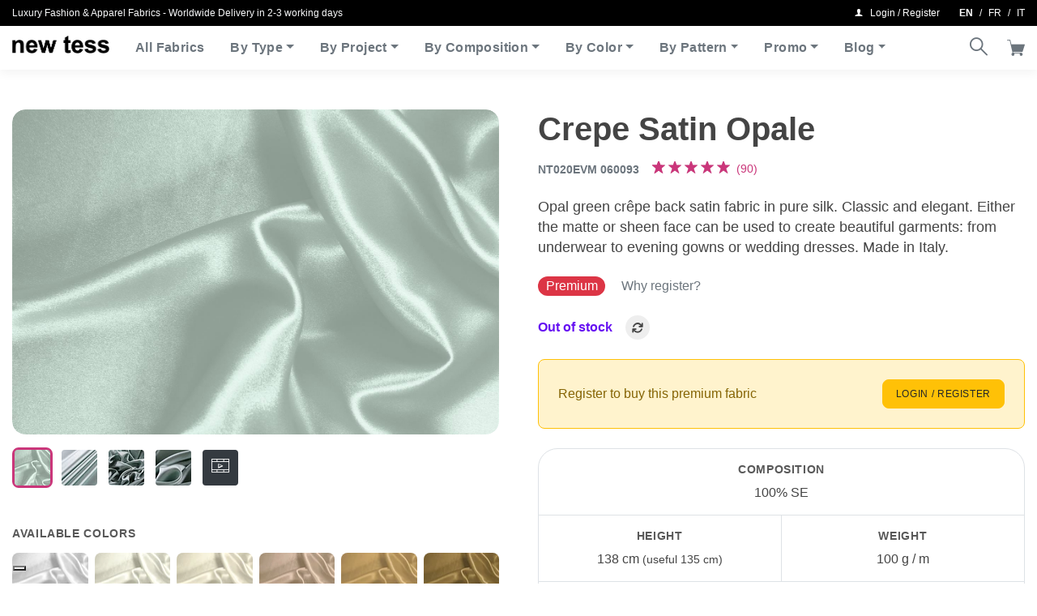

--- FILE ---
content_type: text/html; charset=UTF-8
request_url: https://shop.newtess.com/en/fabrics/crepe-satin-opale/
body_size: 37579
content:
<!DOCTYPE html>
<html class=" optml_no_js no-js" lang="en-GB">
	<head>
		<meta charset="utf-8">
		<meta http-equiv="X-UA-Compatible" content="IE=edge">
		<meta name="viewport" content="width=device-width,initial-scale=1,shrink-to-fit=no,height=device-height">
		<!-- made by COMCEPT - https://comcept.it -->
		<meta name='robots' content='noindex, nofollow' />
<link rel="alternate" href="https://shop.newtess.com/en/fabrics/crepe-satin-opale/" hreflang="en" />
<link rel="alternate" href="https://shop.newtess.com/fr/tissus/crepe-satin-opale/" hreflang="fr" />
<link rel="alternate" href="https://shop.newtess.com/it/tessuti/crepe-satin-opale/" hreflang="it" />
<!-- Google tag (gtag.js) consent mode dataLayer added by Site Kit -->
<script id="google_gtagjs-js-consent-mode-data-layer">
window.dataLayer = window.dataLayer || [];function gtag(){dataLayer.push(arguments);}
gtag('consent', 'default', {"ad_personalization":"denied","ad_storage":"denied","ad_user_data":"denied","analytics_storage":"denied","functionality_storage":"denied","security_storage":"denied","personalization_storage":"denied","region":["AT","BE","BG","CH","CY","CZ","DE","DK","EE","ES","FI","FR","GB","GR","HR","HU","IE","IS","IT","LI","LT","LU","LV","MT","NL","NO","PL","PT","RO","SE","SI","SK"],"wait_for_update":500});
window._googlesitekitConsentCategoryMap = {"statistics":["analytics_storage"],"marketing":["ad_storage","ad_user_data","ad_personalization"],"functional":["functionality_storage","security_storage"],"preferences":["personalization_storage"]};
window._googlesitekitConsents = {"ad_personalization":"denied","ad_storage":"denied","ad_user_data":"denied","analytics_storage":"denied","functionality_storage":"denied","security_storage":"denied","personalization_storage":"denied","region":["AT","BE","BG","CH","CY","CZ","DE","DK","EE","ES","FI","FR","GB","GR","HR","HU","IE","IS","IT","LI","LT","LU","LV","MT","NL","NO","PL","PT","RO","SE","SI","SK"],"wait_for_update":500};
</script>
<!-- End Google tag (gtag.js) consent mode dataLayer added by Site Kit -->

	<!-- This site is optimized with the Yoast SEO Premium plugin v26.1 (Yoast SEO v26.1.1) - https://yoast.com/wordpress/plugins/seo/ -->
	<title>Opal Green Silk Crêpe Satin Apparel Fabric</title>
	<meta name="description" content="Fine Opal Green Silk Crêpe Satin Fabric for Dressmaking, Fashion sold online" />
	<meta property="og:locale" content="en_GB" />
	<meta property="og:locale:alternate" content="fr_FR" />
	<meta property="og:locale:alternate" content="it_IT" />
	<meta property="og:type" content="article" />
	<meta property="og:title" content="Crepe Satin Opale" />
	<meta property="og:description" content="Fine Opal Green Silk Crêpe Satin Fabric for Dressmaking, Fashion sold online" />
	<meta property="og:url" content="https://shop.newtess.com/en/fabrics/crepe-satin-opale/" />
	<meta property="og:site_name" content="new tess" />
	<meta property="article:publisher" content="https://facebook.com/newtess" />
	<meta property="article:modified_time" content="2025-02-03T08:02:04+00:00" />
	<meta property="og:image" content="https://images.clericitessuto.it/w:1620/h:1080/q:90/f:best/https://shop.newtess.com/comceptw/img/new-tess-070520-0011.jpg" />
	<meta property="og:image:width" content="2000" />
	<meta property="og:image:height" content="1333" />
	<meta property="og:image:type" content="image/jpeg" />
	<meta name="twitter:card" content="summary_large_image" />
	<meta name="twitter:site" content="@newtess_milano" />
	<script type="application/ld+json" class="yoast-schema-graph">{"@context":"https://schema.org","@graph":[{"@type":["WebPage","ItemPage"],"@id":"https://shop.newtess.com/en/fabrics/crepe-satin-opale/","url":"https://shop.newtess.com/en/fabrics/crepe-satin-opale/","name":"Opal Green Silk Crêpe Satin Apparel Fabric","isPartOf":{"@id":"https://shop.newtess.com/en/#website"},"primaryImageOfPage":{"@id":"https://shop.newtess.com/en/fabrics/crepe-satin-opale/#primaryimage"},"image":{"@id":"https://shop.newtess.com/en/fabrics/crepe-satin-opale/#primaryimage"},"thumbnailUrl":"https://images.clericitessuto.it/w:1380/h:921/q:90/f:best/https://shop.newtess.com/comceptw/img/nt020evm-060093-z.jpg","datePublished":"2018-10-22T13:33:01+00:00","dateModified":"2025-02-03T08:02:04+00:00","description":"Fine Opal Green Silk Crêpe Satin Fabric for Dressmaking, Fashion sold online","breadcrumb":{"@id":"https://shop.newtess.com/en/fabrics/crepe-satin-opale/#breadcrumb"},"inLanguage":"en-GB","potentialAction":[{"@type":"ReadAction","target":["https://shop.newtess.com/en/fabrics/crepe-satin-opale/"]}]},{"@type":"ImageObject","inLanguage":"en-GB","@id":"https://shop.newtess.com/en/fabrics/crepe-satin-opale/#primaryimage","url":"https://images.clericitessuto.it/w:1380/h:921/q:90/f:best/https://shop.newtess.com/comceptw/img/nt020evm-060093-z.jpg","contentUrl":"https://images.clericitessuto.it/w:1380/h:921/q:90/f:best/https://shop.newtess.com/comceptw/img/nt020evm-060093-z.jpg","width":1380,"height":921},{"@type":"BreadcrumbList","@id":"https://shop.newtess.com/en/fabrics/crepe-satin-opale/#breadcrumb","itemListElement":[{"@type":"ListItem","position":1,"name":"Home","item":"https://shop.newtess.com/en/"},{"@type":"ListItem","position":2,"name":"Shop","item":"https://shop.newtess.com/en/shop/"},{"@type":"ListItem","position":3,"name":"Crepe Satin Opale"}]},{"@type":"WebSite","@id":"https://shop.newtess.com/en/#website","url":"https://shop.newtess.com/en/","name":"new tess","description":"Luxury Fashion and Dressmaking Fabrics Online","publisher":{"@id":"https://shop.newtess.com/en/#organization"},"potentialAction":[{"@type":"SearchAction","target":{"@type":"EntryPoint","urlTemplate":"https://shop.newtess.com/en/?s={search_term_string}"},"query-input":{"@type":"PropertyValueSpecification","valueRequired":true,"valueName":"search_term_string"}}],"inLanguage":"en-GB"},{"@type":"Organization","@id":"https://shop.newtess.com/en/#organization","name":"new tess","url":"https://shop.newtess.com/en/","logo":{"@type":"ImageObject","inLanguage":"en-GB","@id":"https://shop.newtess.com/en/#/schema/logo/image/","url":"https://images.clericitessuto.it/w:auto/h:auto/q:90/f:best/https://shop.newtess.com/comceptw/img/logo-new-tess-600.png","contentUrl":"https://images.clericitessuto.it/w:auto/h:auto/q:90/f:best/https://shop.newtess.com/comceptw/img/logo-new-tess-600.png","width":600,"height":105,"caption":"new tess"},"image":{"@id":"https://shop.newtess.com/en/#/schema/logo/image/"},"sameAs":["https://facebook.com/newtess","https://x.com/newtess_milano","https://www.instagram.com/newtess.milano/","https://www.pinterest.com/newtess_fabrics/","https://www.youtube.com/channel/UCnfDlqAezWPCf9VRvckuQrw"]}]}</script>
	<!-- / Yoast SEO Premium plugin. -->


<link rel='dns-prefetch' href='//embeds.iubenda.com' />
<link rel='dns-prefetch' href='//www.googletagmanager.com' />
<link rel='dns-prefetch' href='//images.clericitessuto.it' />
<link rel='preconnect' href='https://images.clericitessuto.it' />
<meta name="credits" content="COMCEPT" />
<link media="all" href="https://shop.newtess.com/comceptr/cache/autoptimize/css/autoptimize_dd7f2516a804d9e965ee132d8e34b43b.css" rel="stylesheet">





<script  type="text/javascript" class=" _iub_cs_skip" src="https://embeds.iubenda.com/widgets/9e9a28cf-6db6-11ee-8bfc-5ad8d8c564c0.js?ver=3.12.4" id="iubenda-head-scripts-0-js"></script>
<script src="https://shop.newtess.com/comceptw/wp-includes/js/jquery/jquery.min.js?ver=3.7.1" id="jquery-core-js"></script>
<script src="https://shop.newtess.com/comceptw/wp-includes/js/jquery/jquery-migrate.min.js?ver=3.4.1" id="jquery-migrate-js"></script>
<script id="wc-single-product-js-extra">
var wc_single_product_params = {"i18n_required_rating_text":"Please select a rating","i18n_rating_options":["1 of 5 stars","2 of 5 stars","3 of 5 stars","4 of 5 stars","5 of 5 stars"],"i18n_product_gallery_trigger_text":"View full-screen image gallery","review_rating_required":"yes","flexslider":{"rtl":false,"animation":"slide","smoothHeight":true,"directionNav":false,"controlNav":"thumbnails","slideshow":false,"animationSpeed":500,"animationLoop":false,"allowOneSlide":false},"zoom_enabled":"","zoom_options":[],"photoswipe_enabled":"","photoswipe_options":{"shareEl":false,"closeOnScroll":false,"history":false,"hideAnimationDuration":0,"showAnimationDuration":0},"flexslider_enabled":""};
</script>
<script src="https://shop.newtess.com/comceptr/plugs/woocommerce/assets/js/frontend/single-product.min.js?ver=10.2.2" id="wc-single-product-js" defer data-wp-strategy="defer"></script>
<script src="https://shop.newtess.com/comceptr/plugs/woocommerce/assets/js/jquery-blockui/jquery.blockUI.min.js?ver=2.7.0-wc.10.2.2" id="jquery-blockui-js" defer data-wp-strategy="defer"></script>
<script src="https://shop.newtess.com/comceptr/plugs/woocommerce/assets/js/js-cookie/js.cookie.min.js?ver=2.1.4-wc.10.2.2" id="js-cookie-js" defer data-wp-strategy="defer"></script>
<script id="woocommerce-js-extra">
var woocommerce_params = {"ajax_url":"\/comceptw\/wp-admin\/admin-ajax.php","wc_ajax_url":"\/en\/?wc-ajax=%%endpoint%%","i18n_password_show":"Show password","i18n_password_hide":"Hide password"};
</script>
<script src="https://shop.newtess.com/comceptr/plugs/woocommerce/assets/js/frontend/woocommerce.min.js?ver=10.2.2" id="woocommerce-js" defer data-wp-strategy="defer"></script>
<script src="https://shop.newtess.com/comceptr/plugs/woocommerce-social-login/assets/js/frontend/wc-social-login.min.js?ver=2.17.1" id="wc-social-login-frontend-js" defer data-wp-strategy="defer"></script>
<script id="wc-cart-fragments-js-extra">
var wc_cart_fragments_params = {"ajax_url":"\/comceptw\/wp-admin\/admin-ajax.php","wc_ajax_url":"\/en\/?wc-ajax=%%endpoint%%","cart_hash_key":"wc_cart_hash_42fa92df1b6efa3cef5797e24154669c","fragment_name":"wc_fragments_42fa92df1b6efa3cef5797e24154669c","request_timeout":"5000"};
</script>
<script src="https://shop.newtess.com/comceptr/plugs/woocommerce/assets/js/frontend/cart-fragments.min.js?ver=10.2.2" id="wc-cart-fragments-js" defer data-wp-strategy="defer"></script>
<script id="optml-print-js-after">
			(function(w, d){
					w.addEventListener("beforeprint", function(){
						let images = d.getElementsByTagName( "img" );
							for (let img of images) {
								if ( !img.dataset.optSrc) {
									continue;
								}
								img.src = img.dataset.optSrc;
								delete img.dataset.optSrc;
							}
					});
			
			}(window, document));
								
</script>
		<script>
			window.wc_ga_pro = {};

			window.wc_ga_pro.ajax_url = 'https://shop.newtess.com/comceptw/wp-admin/admin-ajax.php';

			window.wc_ga_pro.available_gateways = {"ppcp-gateway":"PayPal","stripe":"Credit \/ Debit Card"};

			// interpolate json by replacing placeholders with variables (only used by UA tracking)
			window.wc_ga_pro.interpolate_json = function( object, variables ) {

				if ( ! variables ) {
					return object;
				}

				let j = JSON.stringify( object );

				for ( let k in variables ) {
					j = j.split( '{$' + k + '}' ).join( variables[ k ] );
				}

				return JSON.parse( j );
			};

			// return the title for a payment gateway
			window.wc_ga_pro.get_payment_method_title = function( payment_method ) {
				return window.wc_ga_pro.available_gateways[ payment_method ] || payment_method;
			};

			// check if an email is valid
			window.wc_ga_pro.is_valid_email = function( email ) {
				return /[^\s@]+@[^\s@]+\.[^\s@]+/.test( email );
			};
		</script>
				<!-- Google tag (gtag.js) -->
		<script async src='https://www.googletagmanager.com/gtag/js?id=G-LFRW0E1LXN&l=dataLayer'></script>
		<script >

			window.dataLayer = window.dataLayer || [];

			function gtag() {
				dataLayer.push(arguments);
			}

			gtag('js', new Date());

			gtag('config', 'G-LFRW0E1LXN', {"cookie_domain":"auto"});

			gtag('consent', 'default', {"analytics_storage":"denied","ad_storage":"denied","ad_user_data":"denied","ad_personalization":"denied","region":["AT","BE","BG","HR","CY","CZ","DK","EE","FI","FR","DE","GR","HU","IS","IE","IT","LV","LI","LT","LU","MT","NL","NO","PL","PT","RO","SK","SI","ES","SE","GB","CH"]});(function($) {
	$(function () {

		const consentMap = {
			statistics: [ 'analytics_storage' ],
			marketing: [ 'ad_storage', 'ad_user_data', 'ad_personalization' ]
		};

		// eslint-disable-next-line camelcase -- `wp_has_consent` is defined by the WP Consent API plugin.
		if ( typeof window.wp_has_consent === 'function' ) {
			console.log('has consent');

			// eslint-disable-next-line camelcase -- `wp_consent_type` is defined by the WP Consent API plugin.
			if ( window.wp_consent_type === undefined ) {
				window.wp_consent_type = 'optin';
			}

			const consentState = {};

			for ( const [ category, types ] of Object.entries( consentMap ) ) {
				// eslint-disable-next-line camelcase, no-undef -- `consent_api_get_cookie`, `constent_api` is defined by the WP Consent API plugin.
				if ( consent_api_get_cookie( window.consent_api.cookie_prefix + '_' + category ) !== '' ) {
					// eslint-disable-next-line camelcase, no-undef -- `wp_has_consent` is defined by the WP Consent API plugin.
					const hasConsent = wp_has_consent( category ) ? 'granted' : 'denied';

					types.forEach( ( type ) => {
						consentState[ type ] = hasConsent;
					} );
				}
			}

			if ( Object.keys( consentState ).length > 0 ) {
				gtag( 'consent', 'update', consentState );
			}
		}

		document.addEventListener( 'wp_listen_for_consent_change', ( event ) => {
			const consentUpdate = {};
			const types = consentMap[ Object.keys( event.detail )[ 0 ] ];
			const state = Object.values( event.detail )[ 0 ] === 'allow' ? 'granted' : 'denied';

			if ( types === undefined ) {
				return
			}

			types.forEach( ( type ) => {
				consentUpdate[ type ] = state;
			} );

			if ( Object.keys( consentUpdate ).length > 0 ) {
				gtag( 'consent', 'update', consentUpdate );
			}
		} );
	});
})(jQuery);
			
			(function() {

				const event = document.createEvent('Event');

				event.initEvent( 'wc_google_analytics_pro_gtag_loaded', true, true );

				document.dispatchEvent( event );
			})();
		</script>
				<meta name="format-detection" content="telephone=no">
		<script type="text/javascript" src="https://cdn.brevo.com/js/sdk-loader.js" async></script><script type="text/javascript">
            window.Brevo = window.Brevo || [];
            window.Brevo.push(["init", {
                client_key: "xf7ywnyipk7ee6xalctdmel4",
                email_id: "",
                push: {
                    customDomain: "https://shop.newtess.com/comceptw\/wp-content\/plugins\/woocommerce-sendinblue-newsletter-subscription\/"
                }
            }]);
        </script>
		
		<script type="application/javascript">
					document.documentElement.className = document.documentElement.className.replace(/\boptml_no_js\b/g, "");
						(function(w, d){
							var b = d.getElementsByTagName("head")[0];
							var s = d.createElement("script");
							var v = ("IntersectionObserver" in w && "isIntersecting" in w.IntersectionObserverEntry.prototype) ? "_no_poly" : "";
							s.async = true;
							s.src = "https://images.clericitessuto.it/js-lib/v2/latest/optimole_lib" + v  + ".min.js";
							b.appendChild(s);
							w.optimoleData = {
								lazyloadOnly: "optimole-lazy-only",
								backgroundReplaceClasses: [],
								nativeLazyload : false,
								scalingDisabled: false,
								watchClasses: [],
								backgroundLazySelectors: "[class*=\"wp-block-cover\"][style*=\"background-image\"], [style*=\"background-image:url(\"], [style*=\"background-image: url(\"], [style*=\"background:url(\"], [style*=\"background: url(\"], [class*=\"wp-block-group\"][style*=\"background-image\"]",
								network_optimizations: true,
								ignoreDpr: false,
								quality: 90,
								maxWidth: 1920,
								maxHeight: 1080,
							}
						}(window, document));
		</script>
<!-- Google Tag Manager snippet added by Site Kit -->
<script>
			( function( w, d, s, l, i ) {
				w[l] = w[l] || [];
				w[l].push( {'gtm.start': new Date().getTime(), event: 'gtm.js'} );
				var f = d.getElementsByTagName( s )[0],
					j = d.createElement( s ), dl = l != 'dataLayer' ? '&l=' + l : '';
				j.async = true;
				j.src = 'https://www.googletagmanager.com/gtm.js?id=' + i + dl;
				f.parentNode.insertBefore( j, f );
			} )( window, document, 'script', 'dataLayer', 'GTM-KXD7Z9XJ' );
			
</script>

<!-- End Google Tag Manager snippet added by Site Kit -->
<link rel="icon" href="https://shop.newtess.com/comceptw/img/cropped-favicon-32x32.png" sizes="32x32" />
<link rel="icon" href="https://shop.newtess.com/comceptw/img/cropped-favicon-192x192.png" sizes="192x192" />
<link rel="apple-touch-icon" href="https://shop.newtess.com/comceptw/img/cropped-favicon-180x180.png" />
<meta name="msapplication-TileImage" content="https://shop.newtess.com/comceptw/img/cropped-favicon-270x270.png" />
<script>
!function(f,b,e,v,n,t,s)
{if(f.fbq)return;n=f.fbq=function(){n.callMethod?
n.callMethod.apply(n,arguments):n.queue.push(arguments)};
if(!f._fbq)f._fbq=n;n.push=n;n.loaded=!0;n.version='2.0';
n.queue=[];t=b.createElement(e);t.async=!0;
t.src=v;s=b.getElementsByTagName(e)[0];
s.parentNode.insertBefore(t,s)}(window, document,'script',
'https://connect.facebook.net/en_US/fbevents.js');
fbq('init', '1226417680755059');
fbq('track', 'PageView');
</script>
<noscript><img decoding=async data-opt-id=301793586  fetchpriority="high" height="1" width="1" style="display:none"
src="https://www.facebook.com/tr?id=1226417680755059&ev=PageView&noscript=1"
/></noscript>
			</head>
	<body class="wp-singular single single-product postid-20072 wp-theme-comcept wp-child-theme-comcept-newtess woocommerce woocommerce-page woocommerce-no-js com_env_production com_newtess osx com_bot com_website lang-en" itemscope itemtype="https://schema.org/WebPage">
				<!-- Google Tag Manager (noscript) snippet added by Site Kit -->
		<noscript>
			<iframe src="https://www.googletagmanager.com/ns.html?id=GTM-KXD7Z9XJ" height="0" width="0" style="display:none;visibility:hidden"></iframe>
		</noscript>
		<!-- End Google Tag Manager (noscript) snippet added by Site Kit -->
		<header class="header fixed-top w-100" itemscope itemtype="http://schema.org/WPHeader">
	<div class="d-print-none bg-black font-size-12 py-2" id="topbar">
    <div class="container-fluid d-flex align-items-center">
        <div class="flex-grow-1 text-light text-truncate pr-3 py-2 py-lg-0">
            <span class="d-none d-sm-block">Luxury Fashion &amp; Apparel Fabrics - Worldwide Delivery in 2-3 working days </span><span class="d-sm-none font-size-14">Luxury Fashion Fabrics</span>        </div>
        <div class="d-flex ml-auto justify-content-end text-white">
            <a class="menu-account text-reset nowrap font-size-14 font-size-lg-12 py-2 py-lg-0" data-toggle="modal" data-target="#loginModal" href="https://shop.newtess.com/en/my-account/"><i class="ctc-user"></i><span class="ml-2">Login / Register</span></a>		<ul class="com_lang d-none d-lg-flex align-items-center list-inline ml-auto ml-md-3 mb-0">
				<li class="lang-item lang-item-26 lang-item-en current-lang lang-item-first"><a lang="en-GB" hreflang="en-GB" href="https://shop.newtess.com/en/fabrics/crepe-satin-opale/" aria-current="true">en</a></li>
	<li class="lang-item lang-item-20 lang-item-fr"><a lang="fr-FR" hreflang="fr-FR" href="https://shop.newtess.com/fr/tissus/crepe-satin-opale/">fr</a></li>
	<li class="lang-item lang-item-16 lang-item-it"><a lang="it-IT" hreflang="it-IT" href="https://shop.newtess.com/it/tessuti/crepe-satin-opale/">it</a></li>
		</ul>
		        </div>
    </div>
</div>
	<nav class="navbar navbar-expand-lg px-lg-0 box-shadow navbar-light bg-white" itemscope itemtype="http://schema.org/SiteNavigationElement">
		<div class="container-fluid">
					<div class="navbar-brand mt-n1 mt-lg-n2 ml-3 ml-sm-4 ml-lg-0 mr-auto mr-lg-3 py-0 order-1 order-lg-0">
			<a href="https://shop.newtess.com/en/" class="custom-logo-link" rel="home"><img data-opt-id=810553504  fetchpriority="high" width="245" height="44" src="https://images.clericitessuto.it/w:245/h:44/q:90/f:best/https://shop.newtess.com/comceptw/img/logo.png" class="custom-logo" alt="Shop new tess" decoding="async" srcset="https://images.clericitessuto.it/w:245/h:44/q:90/f:best/https://shop.newtess.com/comceptw/img/logo.png 245w, https://images.clericitessuto.it/w:245/h:44/q:90/f:best/dpr:2/https://shop.newtess.com/comceptw/img/logo.png 2x" sizes="(max-width: 245px) 100vw, 245px" /></a>		</div>
		
			<button class="navbar-toggler border-0 p-0 order-0" type="button" data-toggle="collapse" data-target="#main-nav" aria-controls="mainNav" aria-expanded="false" aria-label="Toggle navigation">
				<span class="navbar-toggler-icon"></span>
			</button>

			<div class="collapse navbar-collapse order-12 order-lg-0" id="main-nav">
				<ul id="menu-header-en" class="navbar-nav mr-lg-auto py-3 py-lg-0"><li itemscope="itemscope" itemtype="https://www.schema.org/SiteNavigationElement" class="menu-item nav-item"><a title="All Fabrics" href="https://shop.newtess.com/en/shop/" class="nav-link">All Fabrics</a></li>
<li itemscope="itemscope" itemtype="https://www.schema.org/SiteNavigationElement" class="menu-item menu-item-has-children dropdown nav-item"><a title="By Type" href="#" data-toggle="dropdown" aria-haspopup="true" aria-expanded="false" class="dropdown-toggle nav-link" id="menu-item-dropdown-231803">By Type</a>
<ul class="dropdown-menu" aria-labelledby="menu-item-dropdown-231803" role="menu">
	<li itemscope="itemscope" itemtype="https://www.schema.org/SiteNavigationElement" class="menu-item nav-item"><a title="Boucle &amp; Tweed" href="https://shop.newtess.com/en/fabric-type/boucle-tweed/" class="dropdown-item">Boucle &amp; Tweed</a></li>
	<li itemscope="itemscope" itemtype="https://www.schema.org/SiteNavigationElement" class="menu-item nav-item"><a title="Brocade" href="https://shop.newtess.com/en/product-tag/brocade-fabrics/" class="dropdown-item">Brocade</a></li>
	<li itemscope="itemscope" itemtype="https://www.schema.org/SiteNavigationElement" class="menu-item nav-item"><a title="Coating" href="https://shop.newtess.com/en/fabric-type/coat/" class="dropdown-item">Coating</a></li>
	<li itemscope="itemscope" itemtype="https://www.schema.org/SiteNavigationElement" class="menu-item nav-item"><a title="Fine Suiting" href="https://shop.newtess.com/en/fabric-type/fine-suit/" class="dropdown-item">Fine Suiting</a></li>
	<li itemscope="itemscope" itemtype="https://www.schema.org/SiteNavigationElement" class="menu-item nav-item"><a title="Jacquard" href="https://shop.newtess.com/en/fabric-type/jacquard/" class="dropdown-item">Jacquard</a></li>
	<li itemscope="itemscope" itemtype="https://www.schema.org/SiteNavigationElement" class="menu-item nav-item"><a title="Lace &amp; Embroidery" href="https://shop.newtess.com/en/fabric-type/laces-embroidery/" class="dropdown-item">Lace &amp; Embroidery</a></li>
	<li itemscope="itemscope" itemtype="https://www.schema.org/SiteNavigationElement" class="menu-item nav-item"><a title="Organic" href="https://shop.newtess.com/en/product-tag/organic-fabrics/" class="dropdown-item">Organic</a></li>
	<li itemscope="itemscope" itemtype="https://www.schema.org/SiteNavigationElement" class="menu-item nav-item"><a title="Plain" href="https://shop.newtess.com/en/fabric-type/plain/" class="dropdown-item">Plain</a></li>
	<li itemscope="itemscope" itemtype="https://www.schema.org/SiteNavigationElement" class="menu-item nav-item"><a title="Print" href="https://shop.newtess.com/en/fabric-type/print/" class="dropdown-item">Print</a></li>
	<li itemscope="itemscope" itemtype="https://www.schema.org/SiteNavigationElement" class="menu-item nav-item"><a title="Shirting" href="https://shop.newtess.com/en/fabric-type/shirting/" class="dropdown-item">Shirting</a></li>
	<li itemscope="itemscope" itemtype="https://www.schema.org/SiteNavigationElement" class="menu-item nav-item"><a title="Tartan" href="https://shop.newtess.com/en/fabric-type/tartan/" class="dropdown-item">Tartan</a></li>
	<li itemscope="itemscope" itemtype="https://www.schema.org/SiteNavigationElement" class="menu-item nav-item"><a title="Velvet" href="https://shop.newtess.com/en/fabric-type/velvet/" class="dropdown-item">Velvet</a></li>
	<li itemscope="itemscope" itemtype="https://www.schema.org/SiteNavigationElement" class="menu-item nav-item"><div class="dropdown-divider" title="-" class="dropdown-item dropdown-divider">&#8211;</div></li>
	<li itemscope="itemscope" itemtype="https://www.schema.org/SiteNavigationElement" class="menu-item nav-item"><a title="New Arrivals" href="https://shop.newtess.com/en/product-tag/new-arrivals/" class="dropdown-item">New Arrivals</a></li>
</ul>
</li>
<li itemscope="itemscope" itemtype="https://www.schema.org/SiteNavigationElement" class="menu-item menu-item-has-children dropdown nav-item"><a title="By Project" href="#" data-toggle="dropdown" aria-haspopup="true" aria-expanded="false" class="dropdown-toggle nav-link" id="menu-item-dropdown-231780">By Project</a>
<ul class="dropdown-menu" aria-labelledby="menu-item-dropdown-231780" role="menu">
	<li itemscope="itemscope" itemtype="https://www.schema.org/SiteNavigationElement" class="menu-item nav-item"><a title="Beach &amp; Swimwear" href="https://shop.newtess.com/en/usage-type/beachwear/" class="dropdown-item">Beach &amp; Swimwear</a></li>
	<li itemscope="itemscope" itemtype="https://www.schema.org/SiteNavigationElement" class="menu-item nav-item"><a title="Bridal Gown" href="https://shop.newtess.com/en/wedding-dress-fabrics-and-laces/" class="dropdown-item">Bridal Gown</a></li>
	<li itemscope="itemscope" itemtype="https://www.schema.org/SiteNavigationElement" class="menu-item nav-item"><a title="Blouse" href="https://shop.newtess.com/en/fabrics-used-for/shirt/" class="dropdown-item">Blouse</a></li>
	<li itemscope="itemscope" itemtype="https://www.schema.org/SiteNavigationElement" class="menu-item nav-item"><a title="Coat" href="https://shop.newtess.com/en/fabrics-used-for/coat/" class="dropdown-item">Coat</a></li>
	<li itemscope="itemscope" itemtype="https://www.schema.org/SiteNavigationElement" class="menu-item nav-item"><a title="Couture" href="https://shop.newtess.com/en/product-tag/couture-fabrics/" class="dropdown-item">Couture</a></li>
	<li itemscope="itemscope" itemtype="https://www.schema.org/SiteNavigationElement" class="menu-item nav-item"><a title="Dress" href="https://shop.newtess.com/en/fabrics-used-for/dress/" class="dropdown-item">Dress</a></li>
	<li itemscope="itemscope" itemtype="https://www.schema.org/SiteNavigationElement" class="menu-item nav-item"><a title="Formal Wear" href="https://shop.newtess.com/en/fabrics-used-for/ceremony-dress/" class="dropdown-item">Formal Wear</a></li>
	<li itemscope="itemscope" itemtype="https://www.schema.org/SiteNavigationElement" class="menu-item nav-item"><a title="Jacket" href="https://shop.newtess.com/en/fabrics-used-for/jacket/" class="dropdown-item">Jacket</a></li>
	<li itemscope="itemscope" itemtype="https://www.schema.org/SiteNavigationElement" class="menu-item nav-item"><a title="Light Coat" href="https://shop.newtess.com/en/fabrics-used-for/light-coat/" class="dropdown-item">Light Coat</a></li>
	<li itemscope="itemscope" itemtype="https://www.schema.org/SiteNavigationElement" class="menu-item nav-item"><a title="Lingerie" href="https://shop.newtess.com/en/fabrics-used-for/underwear/" class="dropdown-item">Lingerie</a></li>
	<li itemscope="itemscope" itemtype="https://www.schema.org/SiteNavigationElement" class="menu-item nav-item"><a title="Menswear" href="https://shop.newtess.com/en/usage-type/menswear/" class="dropdown-item">Menswear</a></li>
	<li itemscope="itemscope" itemtype="https://www.schema.org/SiteNavigationElement" class="menu-item nav-item"><a title="Pants" href="https://shop.newtess.com/en/fabrics-used-for/pants/" class="dropdown-item">Pants</a></li>
	<li itemscope="itemscope" itemtype="https://www.schema.org/SiteNavigationElement" class="menu-item nav-item"><a title="Party &amp; Evening Dress" href="https://shop.newtess.com/en/fabrics-used-for/party-dress/" class="dropdown-item">Party &amp; Evening Dress</a></li>
	<li itemscope="itemscope" itemtype="https://www.schema.org/SiteNavigationElement" class="menu-item nav-item"><a title="Skirt" href="https://shop.newtess.com/en/fabrics-used-for/skirt/" class="dropdown-item">Skirt</a></li>
	<li itemscope="itemscope" itemtype="https://www.schema.org/SiteNavigationElement" class="menu-item nav-item"><a title="Suiting" href="https://shop.newtess.com/en/fabrics-used-for/suit/" class="dropdown-item">Suiting</a></li>
	<li itemscope="itemscope" itemtype="https://www.schema.org/SiteNavigationElement" class="menu-item nav-item"><div class="dropdown-divider" title="-" class="dropdown-item dropdown-divider">&#8211;</div></li>
	<li itemscope="itemscope" itemtype="https://www.schema.org/SiteNavigationElement" class="menu-item nav-item"><a title="Furnishing Fabrics" href="https://shop.newtess.com/en/high-end-italian-furnishing-fabrics-at-outlet-prices/" class="dropdown-item">Furnishing Fabrics</a></li>
</ul>
</li>
<li itemscope="itemscope" itemtype="https://www.schema.org/SiteNavigationElement" class="menu-item menu-item-has-children dropdown nav-item"><a title="By Composition" href="#" data-toggle="dropdown" aria-haspopup="true" aria-expanded="false" class="dropdown-toggle nav-link" id="menu-item-dropdown-231794">By Composition</a>
<ul class="dropdown-menu" aria-labelledby="menu-item-dropdown-231794" role="menu">
	<li itemscope="itemscope" itemtype="https://www.schema.org/SiteNavigationElement" class="menu-item nav-item"><a title="Cashmere" href="https://shop.newtess.com/en/fabrics-composition/cashmere/" class="dropdown-item">Cashmere</a></li>
	<li itemscope="itemscope" itemtype="https://www.schema.org/SiteNavigationElement" class="menu-item nav-item"><a title="Cotton" href="https://shop.newtess.com/en/fabrics-composition/cotton/" class="dropdown-item">Cotton</a></li>
	<li itemscope="itemscope" itemtype="https://www.schema.org/SiteNavigationElement" class="menu-item nav-item"><a title="Linen" href="https://shop.newtess.com/en/fabrics-composition/linen/" class="dropdown-item">Linen</a></li>
	<li itemscope="itemscope" itemtype="https://www.schema.org/SiteNavigationElement" class="menu-item nav-item"><a title="Polyester &amp; Synthetic" href="https://shop.newtess.com/en/fabrics-composition/polyester/" class="dropdown-item">Polyester &amp; Synthetic</a></li>
	<li itemscope="itemscope" itemtype="https://www.schema.org/SiteNavigationElement" class="menu-item nav-item"><a title="Silk" href="https://shop.newtess.com/en/fabrics-composition/silk/" class="dropdown-item">Silk</a></li>
	<li itemscope="itemscope" itemtype="https://www.schema.org/SiteNavigationElement" class="menu-item nav-item"><a title="Stretch" href="https://shop.newtess.com/en/fabrics-composition/stretch/" class="dropdown-item">Stretch</a></li>
	<li itemscope="itemscope" itemtype="https://www.schema.org/SiteNavigationElement" class="menu-item nav-item"><a title="Viscose / Rayon" href="https://shop.newtess.com/en/fabrics-composition/viscose/" class="dropdown-item">Viscose / Rayon</a></li>
	<li itemscope="itemscope" itemtype="https://www.schema.org/SiteNavigationElement" class="menu-item nav-item"><a title="Wool" href="https://shop.newtess.com/en/fabrics-composition/wool/" class="dropdown-item">Wool</a></li>
</ul>
</li>
<li itemscope="itemscope" itemtype="https://www.schema.org/SiteNavigationElement" class="menu-item menu-item-has-children dropdown nav-item"><a title="By Color" href="#" data-toggle="dropdown" aria-haspopup="true" aria-expanded="false" class="dropdown-toggle nav-link" id="menu-item-dropdown-232350">By Color</a>
<ul class="dropdown-menu" aria-labelledby="menu-item-dropdown-232350" role="menu">
	<li itemscope="itemscope" itemtype="https://www.schema.org/SiteNavigationElement" class="menu-item nav-item"><a title="Beige" href="https://shop.newtess.com/en/fabrics-color/beige/" class="dropdown-item">Beige</a></li>
	<li itemscope="itemscope" itemtype="https://www.schema.org/SiteNavigationElement" class="menu-item nav-item"><a title="Black" href="https://shop.newtess.com/en/fabrics-color/black/" class="dropdown-item">Black</a></li>
	<li itemscope="itemscope" itemtype="https://www.schema.org/SiteNavigationElement" class="menu-item nav-item"><a title="Blue" href="https://shop.newtess.com/en/fabrics-color/blue/" class="dropdown-item">Blue</a></li>
	<li itemscope="itemscope" itemtype="https://www.schema.org/SiteNavigationElement" class="menu-item nav-item"><a title="Brown" href="https://shop.newtess.com/en/fabrics-color/brown/" class="dropdown-item">Brown</a></li>
	<li itemscope="itemscope" itemtype="https://www.schema.org/SiteNavigationElement" class="menu-item nav-item"><a title="Fuchsia" href="https://shop.newtess.com/en/fabrics-color/fuxia/" class="dropdown-item">Fuchsia</a></li>
	<li itemscope="itemscope" itemtype="https://www.schema.org/SiteNavigationElement" class="menu-item nav-item"><a title="Gray" href="https://shop.newtess.com/en/fabrics-color/gray/" class="dropdown-item">Gray</a></li>
	<li itemscope="itemscope" itemtype="https://www.schema.org/SiteNavigationElement" class="menu-item nav-item"><a title="Green" href="https://shop.newtess.com/en/fabrics-color/green/" class="dropdown-item">Green</a></li>
	<li itemscope="itemscope" itemtype="https://www.schema.org/SiteNavigationElement" class="menu-item nav-item"><a title="Orange" href="https://shop.newtess.com/en/fabrics-color/orange/" class="dropdown-item">Orange</a></li>
	<li itemscope="itemscope" itemtype="https://www.schema.org/SiteNavigationElement" class="menu-item nav-item"><a title="Pink" href="https://shop.newtess.com/en/fabrics-color/pink/" class="dropdown-item">Pink</a></li>
	<li itemscope="itemscope" itemtype="https://www.schema.org/SiteNavigationElement" class="menu-item nav-item"><a title="Purple" href="https://shop.newtess.com/en/fabrics-color/purple/" class="dropdown-item">Purple</a></li>
	<li itemscope="itemscope" itemtype="https://www.schema.org/SiteNavigationElement" class="menu-item nav-item"><a title="Red" href="https://shop.newtess.com/en/fabrics-color/red/" class="dropdown-item">Red</a></li>
	<li itemscope="itemscope" itemtype="https://www.schema.org/SiteNavigationElement" class="menu-item nav-item"><a title="Silver" href="https://shop.newtess.com/en/fabrics-color/silver/" class="dropdown-item">Silver</a></li>
	<li itemscope="itemscope" itemtype="https://www.schema.org/SiteNavigationElement" class="menu-item nav-item"><a title="White" href="https://shop.newtess.com/en/fabrics-color/white/" class="dropdown-item">White</a></li>
	<li itemscope="itemscope" itemtype="https://www.schema.org/SiteNavigationElement" class="menu-item nav-item"><a title="Yellow" href="https://shop.newtess.com/en/fabrics-color/yellow/" class="dropdown-item">Yellow</a></li>
</ul>
</li>
<li itemscope="itemscope" itemtype="https://www.schema.org/SiteNavigationElement" class="menu-item menu-item-has-children dropdown nav-item"><a title="By Pattern" href="#" data-toggle="dropdown" aria-haspopup="true" aria-expanded="false" class="dropdown-toggle nav-link" id="menu-item-dropdown-231816">By Pattern</a>
<ul class="dropdown-menu" aria-labelledby="menu-item-dropdown-231816" role="menu">
	<li itemscope="itemscope" itemtype="https://www.schema.org/SiteNavigationElement" class="menu-item nav-item"><a title="Abstract" href="https://shop.newtess.com/en/fabrics-pattern/abstract/" class="dropdown-item">Abstract</a></li>
	<li itemscope="itemscope" itemtype="https://www.schema.org/SiteNavigationElement" class="menu-item nav-item"><a title="Animal" href="https://shop.newtess.com/en/fabrics-pattern/animals/" class="dropdown-item">Animal</a></li>
	<li itemscope="itemscope" itemtype="https://www.schema.org/SiteNavigationElement" class="menu-item nav-item"><a title="Checks and Plaid" href="https://shop.newtess.com/en/fabrics-pattern/check-plaid-tartan/" class="dropdown-item">Checks and Plaid</a></li>
	<li itemscope="itemscope" itemtype="https://www.schema.org/SiteNavigationElement" class="menu-item nav-item"><a title="Ethnic" href="https://shop.newtess.com/en/fabrics-pattern/ethnic/" class="dropdown-item">Ethnic</a></li>
	<li itemscope="itemscope" itemtype="https://www.schema.org/SiteNavigationElement" class="menu-item nav-item"><a title="Floral" href="https://shop.newtess.com/en/fabrics-pattern/flowers/" class="dropdown-item">Floral</a></li>
	<li itemscope="itemscope" itemtype="https://www.schema.org/SiteNavigationElement" class="menu-item nav-item"><a title="Geometric" href="https://shop.newtess.com/en/fabrics-pattern/geometric/" class="dropdown-item">Geometric</a></li>
	<li itemscope="itemscope" itemtype="https://www.schema.org/SiteNavigationElement" class="menu-item nav-item"><a title="Glen Plaid" href="https://shop.newtess.com/en/product-tag/glen-plaid-fabric/" class="dropdown-item">Glen Plaid</a></li>
	<li itemscope="itemscope" itemtype="https://www.schema.org/SiteNavigationElement" class="menu-item nav-item"><a title="Herringbone" href="https://shop.newtess.com/en/product-tag/herringbone/" class="dropdown-item">Herringbone</a></li>
	<li itemscope="itemscope" itemtype="https://www.schema.org/SiteNavigationElement" class="menu-item nav-item"><a title="Houndstooth" href="https://shop.newtess.com/en/product-tag/houndstooth-fabrics/" class="dropdown-item">Houndstooth</a></li>
	<li itemscope="itemscope" itemtype="https://www.schema.org/SiteNavigationElement" class="menu-item nav-item"><a title="Pinstripe" href="https://shop.newtess.com/en/product-tag/pinstripe-fabrics/" class="dropdown-item">Pinstripe</a></li>
	<li itemscope="itemscope" itemtype="https://www.schema.org/SiteNavigationElement" class="menu-item nav-item"><a title="Polka dot" href="https://shop.newtess.com/en/fabrics-pattern/polka-dot/" class="dropdown-item">Polka dot</a></li>
	<li itemscope="itemscope" itemtype="https://www.schema.org/SiteNavigationElement" class="menu-item nav-item"><a title="Stripes" href="https://shop.newtess.com/en/fabrics-pattern/stripes/" class="dropdown-item">Stripes</a></li>
	<li itemscope="itemscope" itemtype="https://www.schema.org/SiteNavigationElement" class="menu-item nav-item"><a title="Tie" href="https://shop.newtess.com/en/fabrics-pattern/tie/" class="dropdown-item">Tie</a></li>
</ul>
</li>
<li itemscope="itemscope" itemtype="https://www.schema.org/SiteNavigationElement" class="menu-item menu-item-has-children dropdown nav-item"><a title="Promo" href="#" data-toggle="dropdown" aria-haspopup="true" aria-expanded="false" class="dropdown-toggle nav-link" id="menu-item-dropdown-231831">Promo</a>
<ul class="dropdown-menu" aria-labelledby="menu-item-dropdown-231831" role="menu">
	<li itemscope="itemscope" itemtype="https://www.schema.org/SiteNavigationElement" class="menu-item nav-item"><a title="Fabrics on Sale" href="https://shop.newtess.com/en/fabrics-for-sale/" class="dropdown-item">Fabrics on Sale</a></li>
</ul>
</li>
<li itemscope="itemscope" itemtype="https://www.schema.org/SiteNavigationElement" class="menu-item menu-item-has-children dropdown nav-item"><a title="Blog" href="#" data-toggle="dropdown" aria-haspopup="true" aria-expanded="false" class="dropdown-toggle nav-link" id="menu-item-dropdown-232427">Blog</a>
<ul class="dropdown-menu" aria-labelledby="menu-item-dropdown-232427" role="menu">
	<li itemscope="itemscope" itemtype="https://www.schema.org/SiteNavigationElement" class="menu-item nav-item"><a title="Glossary of Fabrics &amp; Textile Terms" href="https://shop.newtess.com/en/fabric-textile-glossary/" class="dropdown-item">Glossary of Fabrics &amp; Textile Terms</a></li>
	<li itemscope="itemscope" itemtype="https://www.schema.org/SiteNavigationElement" class="menu-item nav-item"><a title="Types of Weaves" href="https://shop.newtess.com/en/types-of-weaves-textile-glossary/" class="dropdown-item">Types of Weaves</a></li>
	<li itemscope="itemscope" itemtype="https://www.schema.org/SiteNavigationElement" class="menu-item nav-item"><a title="A Guide to Fabric Drape" href="https://shop.newtess.com/en/a-guide-to-fabric-drape/" class="dropdown-item">A Guide to Fabric Drape</a></li>
	<li itemscope="itemscope" itemtype="https://www.schema.org/SiteNavigationElement" class="menu-item nav-item"><a title="Sheer Fabrics" href="https://shop.newtess.com/en/sheer-fabrics/" class="dropdown-item">Sheer Fabrics</a></li>
	<li itemscope="itemscope" itemtype="https://www.schema.org/SiteNavigationElement" class="menu-item nav-item"><a title="Iconic Celebrity Wedding Dresses" href="https://shop.newtess.com/en/iconic-celebrity-wedding-dresses/" class="dropdown-item">Iconic Celebrity Wedding Dresses</a></li>
	<li itemscope="itemscope" itemtype="https://www.schema.org/SiteNavigationElement" class="menu-item nav-item"><a title="Types of wedding dress fabrics" href="https://shop.newtess.com/en/types-wedding-dress-fabrics/" class="dropdown-item">Types of wedding dress fabrics</a></li>
</ul>
</li>
<li itemscope="itemscope" itemtype="https://www.schema.org/SiteNavigationElement" class="d-lg-none menu-item nav-item"><a title="My account" href="https://shop.newtess.com/en/my-account/" class="nav-link">My account</a></li>
<li itemscope="itemscope" itemtype="https://www.schema.org/SiteNavigationElement" class="d-lg-none menu-item nav-item"><a title="Basket" href="https://shop.newtess.com/en/basket/" class="nav-link">Basket</a></li>
<li itemscope="itemscope" itemtype="https://www.schema.org/SiteNavigationElement" class="d-lg-none menu-item nav-item"><a title="Support" href="https://shop.newtess.com/en/contacts/" class="nav-link">Support</a></li>
</ul>		<ul class="com_lang_mobile d-flex d-lg-none align-items-center list-inline pb-4">
			<span class="text-muted mr-3">Language:</span>
				<li class="lang-item lang-item-26 lang-item-en current-lang lang-item-first"><a lang="en-GB" hreflang="en-GB" href="https://shop.newtess.com/en/fabrics/crepe-satin-opale/" aria-current="true">en</a></li>
	<li class="lang-item lang-item-20 lang-item-fr"><a lang="fr-FR" hreflang="fr-FR" href="https://shop.newtess.com/fr/tissus/crepe-satin-opale/">fr</a></li>
	<li class="lang-item lang-item-16 lang-item-it"><a lang="it-IT" hreflang="it-IT" href="https://shop.newtess.com/it/tessuti/crepe-satin-opale/">it</a></li>
		</ul>
					</div>

			<a class="navbar-button search-button d-block order-11" data-toggle="modal" data-target="#searchModal" href="#search" title="Search"><i class="ctc-search"></i><span class="sr-only">Search</span></a>		<a class="navbar-button cart-fragment cart-trigger ml-3 ml-xl-4 order-11" href="https://shop.newtess.com/en/basket/" title="View your cart">
			<span class="sr-only">View your cart</span>
			<i class="ctc-shopping-cart"></i>
					</a>
				</div>
	</nav>
</header>
		<a class="sr-only" href="#main">[Skip to content]</a>
		
			<div id="main" class="com_wrapper position-relative overflow-hidden bg-white">
				<section class="container-fluid container-xl pt-3 pt-md-5" id="main_container">
			<div class="row">
				<main class="content pb-4 pb-lg-5 col-12" itemscope itemtype="https://schema.org/WebPageElement">
		
					
			<div class="woocommerce-notices-wrapper"></div><div id="product-20072" class="product type-product post-20072 status-publish first outofstock product_cat-fabrics product_cat-stockservice has-post-thumbnail taxable shipping-taxable purchasable product-type-simple">

			<div class="row gutter-xl-4">
			<div class="col-lg-6 left_col">
				<div class="single_img_wrapper position-relative mt-n3 mx-n3 mb-4 mx-sm-0 mt-sm-0">		<div class="swiper-container gallery-top bg-light rounded-sm-3 mb-sm-3">
    <div class="swiper-wrapper">
            <div class="swiper-slide rounded-sm">
            <a id="img_zoom" class="zoom product-zoom d-block position-relative z-1 rounded-sm-3" data-zoom="https://images.clericitessuto.it/w:auto/h:auto/q:90/f:best/https://shop.newtess.com/comceptw/img/nt020evm-060093-z.jpg"><img data-opt-id=446323899  width="600" height="400" src="https://images.clericitessuto.it/w:600/h:400/q:90/f:best/https://shop.newtess.com/comceptw/img/nt020evm-060093-z.jpg" class="img-fluid w-100 h-100 rounded-sm-3" alt="Opal Green Silk Crêpe Satin Apparel Fabric" decoding="async" fetchpriority="high" srcset="https://images.clericitessuto.it/w:1380/h:921/q:90/f:best/https://shop.newtess.com/comceptw/img/nt020evm-060093-z.jpg 1380w, https://images.clericitessuto.it/w:1380/h:921/q:90/f:best/dpr:2/https://shop.newtess.com/comceptw/img/nt020evm-060093-z.jpg 2x" sizes="(max-width: 600px) 100vw, 600px" /><span class="mobile-tip d-lg-none d-print-none bg-black-05 text-white text-center font-size-12 rounded px-2 py-1 position-absolute fix-bottom fix-right mb-2 mr-2 z-100">Tap to zoom</span></a>        </div>
            <div class="swiper-slide rounded-sm">
            <a id="img_zoom" class="zoom product-zoom d-block position-relative z-1 rounded-sm-3" data-zoom="https://images.clericitessuto.it/w:auto/h:auto/q:90/f:best/https://shop.newtess.com/comceptw/img/Crepe-Satin-060093-opale-1.jpg"><img data-opt-id=834417089  data-opt-src="https://images.clericitessuto.it/w:600/h:400/q:90/f:best/https://shop.newtess.com/comceptw/img/Crepe-Satin-060093-opale-1.jpg"  width="600" height="400" src="data:image/svg+xml,%3Csvg%20viewBox%3D%220%200%20600%20400%22%20width%3D%22600%22%20height%3D%22400%22%20xmlns%3D%22http%3A%2F%2Fwww.w3.org%2F2000%2Fsvg%22%3E%3Crect%20width%3D%22600%22%20height%3D%22400%22%20fill%3D%22transparent%22%2F%3E%3C%2Fsvg%3E" class="img-fluid w-100 h-100 rounded-sm-3" alt="Opal green crêpe back satin fabric in pure silk | new tess" decoding="async" /><span class="mobile-tip d-lg-none d-print-none bg-black-05 text-white text-center font-size-12 rounded px-2 py-1 position-absolute fix-bottom fix-right mb-2 mr-2 z-100">Tap to zoom</span></a>        </div>
            <div class="swiper-slide rounded-sm">
            <a id="img_zoom" class="zoom product-zoom d-block position-relative z-1 rounded-sm-3" data-zoom="https://images.clericitessuto.it/w:auto/h:auto/q:90/f:best/https://shop.newtess.com/comceptw/img/Crepe-Satin-060093-opale-2.jpg"><img data-opt-id=573359343  data-opt-src="https://images.clericitessuto.it/w:600/h:400/q:90/f:best/https://shop.newtess.com/comceptw/img/Crepe-Satin-060093-opale-2.jpg"  width="600" height="400" src="data:image/svg+xml,%3Csvg%20viewBox%3D%220%200%20600%20400%22%20width%3D%22600%22%20height%3D%22400%22%20xmlns%3D%22http%3A%2F%2Fwww.w3.org%2F2000%2Fsvg%22%3E%3Crect%20width%3D%22600%22%20height%3D%22400%22%20fill%3D%22transparent%22%2F%3E%3C%2Fsvg%3E" class="img-fluid w-100 h-100 rounded-sm-3" alt="Opal green crêpe back satin fabric in pure silk | new tess" decoding="async" /><span class="mobile-tip d-lg-none d-print-none bg-black-05 text-white text-center font-size-12 rounded px-2 py-1 position-absolute fix-bottom fix-right mb-2 mr-2 z-100">Tap to zoom</span></a>        </div>
            <div class="swiper-slide rounded-sm">
            <a id="img_zoom" class="zoom product-zoom d-block position-relative z-1 rounded-sm-3" data-zoom="https://images.clericitessuto.it/w:auto/h:auto/q:90/f:best/https://shop.newtess.com/comceptw/img/Crepe-Satin-060093-opale-3.jpg"><img data-opt-id=346646503  data-opt-src="https://images.clericitessuto.it/w:600/h:400/q:90/f:best/https://shop.newtess.com/comceptw/img/Crepe-Satin-060093-opale-3.jpg"  width="600" height="400" src="data:image/svg+xml,%3Csvg%20viewBox%3D%220%200%20600%20400%22%20width%3D%22600%22%20height%3D%22400%22%20xmlns%3D%22http%3A%2F%2Fwww.w3.org%2F2000%2Fsvg%22%3E%3Crect%20width%3D%22600%22%20height%3D%22400%22%20fill%3D%22transparent%22%2F%3E%3C%2Fsvg%3E" class="img-fluid w-100 h-100 rounded-sm-3" alt="Opal green crêpe back satin fabric in pure silk | new tess" decoding="async" /><span class="mobile-tip d-lg-none d-print-none bg-black-05 text-white text-center font-size-12 rounded px-2 py-1 position-absolute fix-bottom fix-right mb-2 mr-2 z-100">Tap to zoom</span></a>        </div>
            <div class="swiper-slide rounded-sm">
            <div class="embed-responsive embed-responsive-3by2 bg-dark">
				<video id="video-1" class="fabric-video" data-title="Video of Crepe Satin Opale fabric" controls muted preload="metadata">
				<source src="https://shop.newtess.com/video/NT020EVM.mp4" type="video/mp4">
				</video>
				</div>        </div>
        </div>
</div>
<div class="swiper-container gallery-thumbs d-print-none">
    <div class="swiper-wrapper">
            <div class="swiper-slide col-2 col-sm-1 px-0 rounded-sm-2">
            <img data-opt-id=446323899  data-opt-src="https://images.clericitessuto.it/w:150/h:150/q:90/rt:fill/g:ce/f:best/https://shop.newtess.com/comceptw/img/nt020evm-060093-z.jpg"  width="150" height="150" src="data:image/svg+xml,%3Csvg%20viewBox%3D%220%200%20150%20150%22%20width%3D%22150%22%20height%3D%22150%22%20xmlns%3D%22http%3A%2F%2Fwww.w3.org%2F2000%2Fsvg%22%3E%3Crect%20width%3D%22150%22%20height%3D%22150%22%20fill%3D%22transparent%22%2F%3E%3C%2Fsvg%3E" class="img-fluid w-100 rounded-sm-1" alt="Opal Green Silk Crêpe Satin Apparel Fabric" decoding="async" />        </div>
            <div class="swiper-slide col-2 col-sm-1 px-0 rounded-sm-2">
            <img data-opt-id=834417089  data-opt-src="https://images.clericitessuto.it/w:150/h:150/q:90/rt:fill/g:ce/f:best/https://shop.newtess.com/comceptw/img/Crepe-Satin-060093-opale-1.jpg"  width="150" height="150" src="data:image/svg+xml,%3Csvg%20viewBox%3D%220%200%20150%20150%22%20width%3D%22150%22%20height%3D%22150%22%20xmlns%3D%22http%3A%2F%2Fwww.w3.org%2F2000%2Fsvg%22%3E%3Crect%20width%3D%22150%22%20height%3D%22150%22%20fill%3D%22transparent%22%2F%3E%3C%2Fsvg%3E" class="img-fluid w-100 rounded-sm-1" alt="Opal green crêpe back satin fabric in pure silk | new tess" decoding="async" />        </div>
            <div class="swiper-slide col-2 col-sm-1 px-0 rounded-sm-2">
            <img data-opt-id=573359343  data-opt-src="https://images.clericitessuto.it/w:150/h:150/q:90/rt:fill/g:ce/f:best/https://shop.newtess.com/comceptw/img/Crepe-Satin-060093-opale-2.jpg"  width="150" height="150" src="data:image/svg+xml,%3Csvg%20viewBox%3D%220%200%20150%20150%22%20width%3D%22150%22%20height%3D%22150%22%20xmlns%3D%22http%3A%2F%2Fwww.w3.org%2F2000%2Fsvg%22%3E%3Crect%20width%3D%22150%22%20height%3D%22150%22%20fill%3D%22transparent%22%2F%3E%3C%2Fsvg%3E" class="img-fluid w-100 rounded-sm-1" alt="Opal green crêpe back satin fabric in pure silk | new tess" decoding="async" />        </div>
            <div class="swiper-slide col-2 col-sm-1 px-0 rounded-sm-2">
            <img data-opt-id=346646503  data-opt-src="https://images.clericitessuto.it/w:150/h:150/q:90/rt:fill/g:ce/f:best/https://shop.newtess.com/comceptw/img/Crepe-Satin-060093-opale-3.jpg"  width="150" height="150" src="data:image/svg+xml,%3Csvg%20viewBox%3D%220%200%20150%20150%22%20width%3D%22150%22%20height%3D%22150%22%20xmlns%3D%22http%3A%2F%2Fwww.w3.org%2F2000%2Fsvg%22%3E%3Crect%20width%3D%22150%22%20height%3D%22150%22%20fill%3D%22transparent%22%2F%3E%3C%2Fsvg%3E" class="img-fluid w-100 rounded-sm-1" alt="Opal green crêpe back satin fabric in pure silk | new tess" decoding="async" />        </div>
            <div class="swiper-slide col-2 col-sm-1 px-0 rounded-sm-2">
            <div class="video_icon bg-dark position-relative ratio-1_1 rounded-sm-1"><div class="position-absolute z-2 translate-xy"><i class="ctc-video-outline d-block text-white font-size-22 mb-0"></i></div></div>        </div>
        </div>
</div>
		</div>
				</div>
		<div class="col-lg-6 right_col">
		
	<div class="summary entry-summary">
		<h1 class="product_title entry-title">Crepe Satin Opale</h1>		<div class="product_subtitle d-flex justify-content-center justify-content-lg-start align-items-center mb-4 mt-3">
						<h2 class="sr-only">Opal Green Silk Crêpe Satin Apparel Fabric</h2>
			<small class="h6 text-secondary font-size-14 mb-0 mr-3"><span class="text-nowrap">NT020EVM 060093</span></small>
	<div class="woocommerce-product-rating d-flex position-relative">
		<div class="star-rating" role="img" aria-label="Rated 4.98 out of 5"><span style="width:99.6%">Rated <strong class="rating">4.98</strong> out of 5 based on <span class="rating">90</span> customer ratings</span></div>								<a href="#reviews" class="woocommerce-review-link ml-2 stretched-link" title="90 customer reviews">(<span class="count">90</span>)</a>
						</div>

		</div>
				<section class="excerpt-desktop d-none d-lg-block my-4">
			<div class="woocommerce-product-details__short-description">
	<p>Opal green crêpe back satin fabric in pure silk. Classic and elegant. Either the matte or sheen face can be used to create beautiful garments: from underwear to evening gowns or wedding dresses. Made in Italy.</p>
</div>
		</section>
		<p class="price"><span class="members_only badge badge-pill bg-danger text-white font-weight-500 font-size-16">Premium</span> <span class="text-secondary members_details cursor-help ml-3" data-toggle="popover" data-trigger="hover" data-placement="right" data-content="You will have access to our exclusive plain fabrics - in silk, wool, cotton, linen and microfiber - in continuous stock service.<br>You will be able to order our sample sets to touch the quality of the fabrics and see the colors available.">Why register?</span></p>
		<div class="product_availability d-flex justify-content-center justify-content-lg-start align-items-center my-4">
		<p class="stock out-of-stock text-purple mb-0">Out of stock</p>
		<span class="tip availability_details restocking_details ml-3" data-toggle="popover" data-trigger="hover" title="Reorderable" data-content="Minimum quantity required">
			<i class="ctc-arrow-rotate"></i>
		</span>
				</div>
				<div id="login_disclaimer" class="alert alert-warning border border-warning d-flex flex-wrap flex-md-nowrap align-items-center rounded-2 p-3 p-sm-4 mb-4">
			<p class="font-weight-500 mb-md-0 mx-auto ml-sm-0">Register to buy this premium fabric</p>
			<a class="btn btn-warning btn-lg py-2 font-size-12 mx-auto ml-md-3 mr-md-0 " href="https://shop.newtess.com/en/my-account/" data-toggle="modal" data-target="#loginModal">Login / Register</a>
		</div>
				<section class="row no-gutters text-center my-4 border-sm rounded-sm-4 mx-n3 mx-sm-0" id="fabric_main_details">
						<dl class="py-3 m-0 col-12">
				<dt class="text-uppercase text-muted font-size-14 font-weight-600 mb-2">Composition</dt>
				<dd class="mb-0">100% SE</dd>
			</dl>
						<dl class="py-3 m-0 col-6 border-top border-right">
				<dt class="text-uppercase text-muted font-size-14 font-weight-600 mb-2">Height</dt>
				<dd class="mb-0">138 cm <small class="useful-height">(useful 135 cm)</small></dd>
			</dl>
						<dl class="py-3 m-0 col-6 border-top">
				<dt class="text-uppercase text-muted font-size-14 font-weight-600 mb-2">Weight</dt>
				<dd class="mb-0">100 g <span class="weight-unit unit">/ m</span></dd>
			</dl>
						<dl class="py-3 m-0 col-12 border-top">
				<dt class="text-uppercase text-muted font-size-14 font-weight-600 mb-2">Project</dt>
				<dd class="mb-0">				<a class="h1 h2-lg d-inline-block mx-2 mt-1 mb-0" href="https://shop.newtess.com/en/fabrics-used-for/ceremony-dress/" data-toggle="tooltip" data-title="Ceremony Dress">
					<i class="ctc-ceremony-dress"></i>
					<span class="sr-only">Ceremony Dress</span>
				</a>
								<a class="h1 h2-lg d-inline-block mx-2 mt-1 mb-0" href="https://shop.newtess.com/en/fabrics-used-for/dress/" data-toggle="tooltip" data-title="Dress">
					<i class="ctc-dress"></i>
					<span class="sr-only">Dress</span>
				</a>
								<a class="h1 h2-lg d-inline-block mx-2 mt-1 mb-0" href="https://shop.newtess.com/en/fabrics-used-for/party-dress/" data-toggle="tooltip" data-title="Party dress">
					<i class="ctc-party-dress"></i>
					<span class="sr-only">Party dress</span>
				</a>
								<a class="h1 h2-lg d-inline-block mx-2 mt-1 mb-0" href="https://shop.newtess.com/en/fabrics-used-for/shirt/" data-toggle="tooltip" data-title="Shirt">
					<i class="ctc-shirt"></i>
					<span class="sr-only">Shirt</span>
				</a>
								<a class="h1 h2-lg d-inline-block mx-2 mt-1 mb-0" href="https://shop.newtess.com/en/fabrics-used-for/skirt/" data-toggle="tooltip" data-title="Skirt">
					<i class="ctc-skirt"></i>
					<span class="sr-only">Skirt</span>
				</a>
								<a class="h1 h2-lg d-inline-block mx-2 mt-1 mb-0" href="https://shop.newtess.com/en/fabrics-used-for/underwear/" data-toggle="tooltip" data-title="Underwear">
					<i class="ctc-underwear"></i>
					<span class="sr-only">Underwear</span>
				</a>
								<a class="h1 h2-lg d-inline-block mx-2 mt-1 mb-0" href="https://shop.newtess.com/en/fabrics-used-for/wedding-dress/" data-toggle="tooltip" data-title="Wedding dress">
					<i class="ctc-wedding-dress"></i>
					<span class="sr-only">Wedding dress</span>
				</a>
				</dd>
			</dl>
						<dl class="py-3 m-0 col-12 border-top care_instructions">
				<dt class="text-uppercase text-muted font-size-14 font-weight-600 mb-2">Care Instructions</dt>
				<dd class="mb-0"><span class="ctc-home-cleaning-2 h3 h4-lg text-body d-inline-block mx-2 mt-1 mb-0" data-toggle="tooltip" data-title="Do not wash"><span class="sr-only">Do not wash</span></span><span class="ctc-bleaching-2 h3 h4-lg text-body d-inline-block mx-2 mt-1 mb-0" data-toggle="tooltip" data-title="Do not bleach"><span class="sr-only">Do not bleach</span></span><span class="ctc-professional-cleaning-1 h3 h4-lg text-body d-inline-block mx-2 mt-1 mb-0" data-toggle="tooltip" data-title="Dryclean, PCE only"><span class="sr-only">Dryclean, PCE only</span></span><span class="ctc-drying-3 h3 h4-lg text-body d-inline-block mx-2 mt-1 mb-0" data-toggle="tooltip" data-title="Do not tumble dry"><span class="sr-only">Do not tumble dry</span></span><span class="ctc-ironing-1 h3 h4-lg text-body d-inline-block mx-2 mt-1 mb-0" data-toggle="tooltip" data-title="Iron at low temperature"><span class="sr-only">Iron at low temperature</span></span></dd>
			</dl>
					</section>
				<section class="d-lg-none pt-3 border-top px-3 px-sm-0 mx-n3 mx-sm-0">
			<h3 class="font-size-14 font-weight-600 text-uppercase text-muted mb-3">Description</h3>
			<div class="woocommerce-product-details__short-description">
	<p>Opal green crêpe back satin fabric in pure silk. Classic and elegant. Either the matte or sheen face can be used to create beautiful garments: from underwear to evening gowns or wedding dresses. Made in Italy.</p>
</div>
		</section>
				<section class="color_variations_wrapper">
			<div id="color_variations" class="mb-3 mb-lg-0">
			<section class="pt-3 pt-lg-0 border-top border-lg-0 my-3 mt-lg-5 mb-lg-0 px-3 px-sm-0 mx-n3 mx-sm-0" id="available_colors">
	<h3 class="font-size-14 font-weight-600 text-uppercase text-muted mb-3">Available Colors</h3>
	<div class="products row gutter-1 color-variations">
			<div class="col-4 col-sm-2 col-md-3 col-lg-2">
			<div class="card border-0 rounded-0 mb-2 product item" data-code="NT020EVM 000001">
	<span class="img_preloader_wrapper d-block position-relative"><img data-opt-id=869373363  data-opt-src="https://images.clericitessuto.it/w:300/h:200/q:90/f:best/https://shop.newtess.com/comceptw/img/nt020evm-000001-z.jpg"  width="300" height="200" src="data:image/svg+xml,%3Csvg%20viewBox%3D%220%200%20300%20200%22%20width%3D%22300%22%20height%3D%22200%22%20xmlns%3D%22http%3A%2F%2Fwww.w3.org%2F2000%2Fsvg%22%3E%3Crect%20width%3D%22300%22%20height%3D%22200%22%20fill%3D%22transparent%22%2F%3E%3C%2Fsvg%3E" class="img-fluid w-100 mw-100 rounded-2 mb-2" alt="Optical White Silk Crêpe Satin Apparel Fabric" decoding="async" /></span>	<div class="card-body d-flex flex-column p-0">
		<span class="card-title font-weight-500  px-1">
						<a href="https://shop.newtess.com/en/fabrics/crepe-satin-bianco-ottico/" class="stretched-link text-reset ">
				000001			</a>
					</span>
			</div>
</div>
		</div>
				<div class="col-4 col-sm-2 col-md-3 col-lg-2">
			<div class="card border-0 rounded-0 mb-2 product item" data-code="NT020EVM 000672">
	<span class="img_preloader_wrapper d-block position-relative"><img data-opt-id=599827306  data-opt-src="https://images.clericitessuto.it/w:300/h:200/q:90/f:best/https://shop.newtess.com/comceptw/img/nt020evm-000672-z.jpg"  width="300" height="200" src="data:image/svg+xml,%3Csvg%20viewBox%3D%220%200%20300%20200%22%20width%3D%22300%22%20height%3D%22200%22%20xmlns%3D%22http%3A%2F%2Fwww.w3.org%2F2000%2Fsvg%22%3E%3Crect%20width%3D%22300%22%20height%3D%22200%22%20fill%3D%22transparent%22%2F%3E%3C%2Fsvg%3E" class="img-fluid w-100 mw-100 rounded-2 mb-2" alt="Ivory White Silk Crêpe Satin Apparel Fabric" decoding="async" /></span>	<div class="card-body d-flex flex-column p-0">
		<span class="card-title font-weight-500  px-1">
						<a href="https://shop.newtess.com/en/fabrics/crepe-satin-avorio/" class="stretched-link text-reset ">
				000672			</a>
					</span>
			</div>
</div>
		</div>
				<div class="col-4 col-sm-2 col-md-3 col-lg-2">
			<div class="card border-0 rounded-0 mb-2 product item" data-code="NT020EVM 001991">
	<span class="img_preloader_wrapper d-block position-relative"><img data-opt-id=1470684920  data-opt-src="https://images.clericitessuto.it/w:300/h:200/q:90/f:best/https://shop.newtess.com/comceptw/img/nt020evm-001991-z.jpg"  width="300" height="200" src="data:image/svg+xml,%3Csvg%20viewBox%3D%220%200%20300%20200%22%20width%3D%22300%22%20height%3D%22200%22%20xmlns%3D%22http%3A%2F%2Fwww.w3.org%2F2000%2Fsvg%22%3E%3Crect%20width%3D%22300%22%20height%3D%22200%22%20fill%3D%22transparent%22%2F%3E%3C%2Fsvg%3E" class="img-fluid w-100 mw-100 rounded-2 mb-2" alt="Milk White Silk Crêpe Satin Apparel Fabric" decoding="async" /></span>	<div class="card-body d-flex flex-column p-0">
		<span class="card-title font-weight-500  px-1">
						<a href="https://shop.newtess.com/en/fabrics/crepe-satin-latte/" class="stretched-link text-reset ">
				001991			</a>
					</span>
			</div>
</div>
		</div>
				<div class="col-4 col-sm-2 col-md-3 col-lg-2">
			<div class="card border-0 rounded-0 mb-2 product item" data-code="NT020EVM 001137">
	<span class="img_preloader_wrapper d-block position-relative"><img data-opt-id=1870357742  data-opt-src="https://images.clericitessuto.it/w:300/h:200/q:90/f:best/https://shop.newtess.com/comceptw/img/001137.jpg"  width="300" height="200" src="data:image/svg+xml,%3Csvg%20viewBox%3D%220%200%20300%20200%22%20width%3D%22300%22%20height%3D%22200%22%20xmlns%3D%22http%3A%2F%2Fwww.w3.org%2F2000%2Fsvg%22%3E%3Crect%20width%3D%22300%22%20height%3D%22200%22%20fill%3D%22transparent%22%2F%3E%3C%2Fsvg%3E" class="img-fluid w-100 mw-100 rounded-2 mb-2" alt="Almond Beige Silk Crêpe Satin Apparel Fabric" decoding="async" /></span>	<div class="card-body d-flex flex-column p-0">
		<span class="card-title font-weight-500  px-1">
						<a href="https://shop.newtess.com/en/fabrics/crepe-satin-mandorla/" class="stretched-link text-reset ">
				001137			</a>
					</span>
			</div>
</div>
		</div>
				<div class="col-4 col-sm-2 col-md-3 col-lg-2">
			<div class="card border-0 rounded-0 mb-2 product item" data-code="NT020EVM 070151">
	<span class="img_preloader_wrapper d-block position-relative"><img data-opt-id=1796757625  data-opt-src="https://images.clericitessuto.it/w:300/h:200/q:90/f:best/https://shop.newtess.com/comceptw/img/nt020evm-070151-z.jpg"  width="300" height="200" src="data:image/svg+xml,%3Csvg%20viewBox%3D%220%200%20300%20200%22%20width%3D%22300%22%20height%3D%22200%22%20xmlns%3D%22http%3A%2F%2Fwww.w3.org%2F2000%2Fsvg%22%3E%3Crect%20width%3D%22300%22%20height%3D%22200%22%20fill%3D%22transparent%22%2F%3E%3C%2Fsvg%3E" class="img-fluid w-100 mw-100 rounded-2 mb-2" alt="Biscuit Beige Silk Crêpe Satin Apparel Fabric" decoding="async" /></span>	<div class="card-body d-flex flex-column p-0">
		<span class="card-title font-weight-500  px-1">
						<a href="https://shop.newtess.com/en/fabrics/crepe-satin-biscotto/" class="stretched-link text-reset ">
				070151			</a>
					</span>
			</div>
</div>
		</div>
				<div class="col-4 col-sm-2 col-md-3 col-lg-2">
			<div class="card border-0 rounded-0 mb-2 product item" data-code="NT020EVM 072324">
	<span class="img_preloader_wrapper d-block position-relative"><img data-opt-id=1255511185  data-opt-src="https://images.clericitessuto.it/w:300/h:200/q:90/f:best/https://shop.newtess.com/comceptw/img/nt020evm-072324-z.jpg"  width="300" height="200" src="data:image/svg+xml,%3Csvg%20viewBox%3D%220%200%20300%20200%22%20width%3D%22300%22%20height%3D%22200%22%20xmlns%3D%22http%3A%2F%2Fwww.w3.org%2F2000%2Fsvg%22%3E%3Crect%20width%3D%22300%22%20height%3D%22200%22%20fill%3D%22transparent%22%2F%3E%3C%2Fsvg%3E" class="img-fluid w-100 mw-100 rounded-2 mb-2" alt="Honey Brown Silk Crêpe Satin Apparel Fabric" decoding="async" /></span>	<div class="card-body d-flex flex-column p-0">
		<span class="card-title font-weight-500  px-1">
						<a href="https://shop.newtess.com/en/fabrics/crepe-satin-miele/" class="stretched-link text-reset ">
				072324			</a>
					</span>
			</div>
</div>
		</div>
				<div class="col-4 col-sm-2 col-md-3 col-lg-2">
			<div class="card border-0 rounded-0 mb-2 product item" data-code="NT020EVM 004571">
	<span class="img_preloader_wrapper d-block position-relative"><img data-opt-id=1224297541  data-opt-src="https://images.clericitessuto.it/w:300/h:200/q:90/f:best/https://shop.newtess.com/comceptw/img/nt020evm-004571-z.jpg"  width="300" height="200" src="data:image/svg+xml,%3Csvg%20viewBox%3D%220%200%20300%20200%22%20width%3D%22300%22%20height%3D%22200%22%20xmlns%3D%22http%3A%2F%2Fwww.w3.org%2F2000%2Fsvg%22%3E%3Crect%20width%3D%22300%22%20height%3D%22200%22%20fill%3D%22transparent%22%2F%3E%3C%2Fsvg%3E" class="img-fluid w-100 mw-100 rounded-2 mb-2" alt="Pewter Silver Silk Crêpe Satin Apparel Fabric" decoding="async" /></span>	<div class="card-body d-flex flex-column p-0">
		<span class="card-title font-weight-500  px-1">
						<a href="https://shop.newtess.com/en/fabrics/crepe-satin-peltro/" class="stretched-link text-reset ">
				004571			</a>
					</span>
			</div>
</div>
		</div>
				<div class="col-4 col-sm-2 col-md-3 col-lg-2">
			<div class="card border-0 rounded-0 mb-2 product item" data-code="NT020EVM 033369">
	<span class="img_preloader_wrapper d-block position-relative"><img data-opt-id=1627332304  data-opt-src="https://images.clericitessuto.it/w:300/h:200/q:90/f:best/https://shop.newtess.com/comceptw/img/033369.jpg"  width="300" height="200" src="data:image/svg+xml,%3Csvg%20viewBox%3D%220%200%20300%20200%22%20width%3D%22300%22%20height%3D%22200%22%20xmlns%3D%22http%3A%2F%2Fwww.w3.org%2F2000%2Fsvg%22%3E%3Crect%20width%3D%22300%22%20height%3D%22200%22%20fill%3D%22transparent%22%2F%3E%3C%2Fsvg%3E" class="img-fluid w-100 mw-100 rounded-2 mb-2" alt="Petal Pink Silk Crêpe Satin Apparel Fabric" decoding="async" /></span>	<div class="card-body d-flex flex-column p-0">
		<span class="card-title font-weight-500  px-1">
						<a href="https://shop.newtess.com/en/fabrics/crepe-satin-petalo/" class="stretched-link text-reset ">
				033369			</a>
					</span>
			</div>
</div>
		</div>
				<div class="col-4 col-sm-2 col-md-3 col-lg-2">
			<div class="card border-0 rounded-0 mb-2 product item" data-code="NT020EVM 033370">
	<span class="img_preloader_wrapper d-block position-relative"><img data-opt-id=2070546233  data-opt-src="https://images.clericitessuto.it/w:300/h:200/q:90/f:best/https://shop.newtess.com/comceptw/img/033370-1.jpg"  width="300" height="200" src="data:image/svg+xml,%3Csvg%20viewBox%3D%220%200%20300%20200%22%20width%3D%22300%22%20height%3D%22200%22%20xmlns%3D%22http%3A%2F%2Fwww.w3.org%2F2000%2Fsvg%22%3E%3Crect%20width%3D%22300%22%20height%3D%22200%22%20fill%3D%22transparent%22%2F%3E%3C%2Fsvg%3E" class="img-fluid w-100 mw-100 rounded-2 mb-2" alt="Freesia Pink Silk Crêpe Satin Apparel Fabric" decoding="async" /></span>	<div class="card-body d-flex flex-column p-0">
		<span class="card-title font-weight-500  px-1">
						<a href="https://shop.newtess.com/en/fabrics/crepe-satin-fresia/" class="stretched-link text-reset ">
				033370			</a>
					</span>
			</div>
</div>
		</div>
				<div class="col-4 col-sm-2 col-md-3 col-lg-2">
			<div class="card border-0 rounded-0 mb-2 product item" data-code="NT020EVM 002628">
	<span class="img_preloader_wrapper d-block position-relative"><img data-opt-id=1014828252  data-opt-src="https://images.clericitessuto.it/w:300/h:200/q:90/f:best/https://shop.newtess.com/comceptw/img/nt020evm-002628-z.jpg"  width="300" height="200" src="data:image/svg+xml,%3Csvg%20viewBox%3D%220%200%20300%20200%22%20width%3D%22300%22%20height%3D%22200%22%20xmlns%3D%22http%3A%2F%2Fwww.w3.org%2F2000%2Fsvg%22%3E%3Crect%20width%3D%22300%22%20height%3D%22200%22%20fill%3D%22transparent%22%2F%3E%3C%2Fsvg%3E" class="img-fluid w-100 mw-100 rounded-2 mb-2" alt="Coral Orange Silk Crêpe Satin Apparel Fabric" decoding="async" /></span>	<div class="card-body d-flex flex-column p-0">
		<span class="card-title font-weight-500  px-1">
						<a href="https://shop.newtess.com/en/fabrics/crepe-satin-corallo/" class="stretched-link text-reset ">
				002628			</a>
					</span>
			</div>
</div>
		</div>
				<div class="col-4 col-sm-2 col-md-3 col-lg-2">
			<div class="card border-0 rounded-0 mb-2 product item" data-code="NT020EVM 033373">
	<span class="img_preloader_wrapper d-block position-relative"><img data-opt-id=1376401222  data-opt-src="https://images.clericitessuto.it/w:300/h:200/q:90/f:best/https://shop.newtess.com/comceptw/img/033373-2.jpg"  width="300" height="200" src="data:image/svg+xml,%3Csvg%20viewBox%3D%220%200%20300%20200%22%20width%3D%22300%22%20height%3D%22200%22%20xmlns%3D%22http%3A%2F%2Fwww.w3.org%2F2000%2Fsvg%22%3E%3Crect%20width%3D%22300%22%20height%3D%22200%22%20fill%3D%22transparent%22%2F%3E%3C%2Fsvg%3E" class="img-fluid w-100 mw-100 rounded-2 mb-2" alt="Tomato Orange Silk Crêpe Satin Apparel Fabric" decoding="async" /></span>	<div class="card-body d-flex flex-column p-0">
		<span class="card-title font-weight-500  px-1">
						<a href="https://shop.newtess.com/en/fabrics/crepe-satin-pomodoro/" class="stretched-link text-reset ">
				033373			</a>
					</span>
			</div>
</div>
		</div>
				<div class="col-4 col-sm-2 col-md-3 col-lg-2">
			<div class="card border-0 rounded-0 mb-2 product item" data-code="NT020EVM 030402">
	<span class="img_preloader_wrapper d-block position-relative"><img data-opt-id=1320110075  data-opt-src="https://images.clericitessuto.it/w:300/h:200/q:90/f:best/https://shop.newtess.com/comceptw/img/030402-2.jpg"  width="300" height="200" src="data:image/svg+xml,%3Csvg%20viewBox%3D%220%200%20300%20200%22%20width%3D%22300%22%20height%3D%22200%22%20xmlns%3D%22http%3A%2F%2Fwww.w3.org%2F2000%2Fsvg%22%3E%3Crect%20width%3D%22300%22%20height%3D%22200%22%20fill%3D%22transparent%22%2F%3E%3C%2Fsvg%3E" class="img-fluid w-100 mw-100 rounded-2 mb-2" alt="Geranium Pink Silk Crêpe Satin Apparel Fabric" decoding="async" /></span>	<div class="card-body d-flex flex-column p-0">
		<span class="card-title font-weight-500  px-1">
						<a href="https://shop.newtess.com/en/fabrics/crepe-satin-geranio/" class="stretched-link text-reset ">
				030402			</a>
					</span>
			</div>
</div>
		</div>
				<div class="col-4 col-sm-2 col-md-3 col-lg-2">
			<div class="card border-0 rounded-0 mb-2 product item" data-code="NT020EVM 030441">
	<span class="img_preloader_wrapper d-block position-relative"><img data-opt-id=1703588356  data-opt-src="https://images.clericitessuto.it/w:300/h:200/q:90/f:best/https://shop.newtess.com/comceptw/img/nt020evm-030441-z.jpg"  width="300" height="200" src="data:image/svg+xml,%3Csvg%20viewBox%3D%220%200%20300%20200%22%20width%3D%22300%22%20height%3D%22200%22%20xmlns%3D%22http%3A%2F%2Fwww.w3.org%2F2000%2Fsvg%22%3E%3Crect%20width%3D%22300%22%20height%3D%22200%22%20fill%3D%22transparent%22%2F%3E%3C%2Fsvg%3E" class="img-fluid w-100 mw-100 rounded-2 mb-2" alt="Fire Red Silk Crêpe Satin Apparel Fabric" decoding="async" /></span>	<div class="card-body d-flex flex-column p-0">
		<span class="card-title font-weight-500  px-1">
						<a href="https://shop.newtess.com/en/fabrics/crepe-satin-fuoco/" class="stretched-link text-reset ">
				030441			</a>
					</span>
			</div>
</div>
		</div>
				<div class="col-4 col-sm-2 col-md-3 col-lg-2">
			<div class="card border-0 rounded-0 mb-2 product item" data-code="NT020EVM 033375">
	<span class="img_preloader_wrapper d-block position-relative"><img data-opt-id=357524069  data-opt-src="https://images.clericitessuto.it/w:300/h:200/q:90/f:best/https://shop.newtess.com/comceptw/img/nt020evm-033375-z.jpg"  width="300" height="200" src="data:image/svg+xml,%3Csvg%20viewBox%3D%220%200%20300%20200%22%20width%3D%22300%22%20height%3D%22200%22%20xmlns%3D%22http%3A%2F%2Fwww.w3.org%2F2000%2Fsvg%22%3E%3Crect%20width%3D%22300%22%20height%3D%22200%22%20fill%3D%22transparent%22%2F%3E%3C%2Fsvg%3E" class="img-fluid w-100 mw-100 rounded-2 mb-2" alt="Burgundy Purple Silk Crêpe Satin Apparel Fabric" decoding="async" /></span>	<div class="card-body d-flex flex-column p-0">
		<span class="card-title font-weight-500  px-1">
						<a href="https://shop.newtess.com/en/fabrics/crepe-satin-bordeaux/" class="stretched-link text-reset ">
				033375			</a>
					</span>
			</div>
</div>
		</div>
				<div class="col-4 col-sm-2 col-md-3 col-lg-2">
			<div class="card border-0 rounded-0 mb-2 product item" data-code="NT020EVM 070149">
	<span class="img_preloader_wrapper d-block position-relative"><img data-opt-id=908188312  data-opt-src="https://images.clericitessuto.it/w:300/h:200/q:90/f:best/https://shop.newtess.com/comceptw/img/nt020evm-070149-z.jpg"  width="300" height="200" src="data:image/svg+xml,%3Csvg%20viewBox%3D%220%200%20300%20200%22%20width%3D%22300%22%20height%3D%22200%22%20xmlns%3D%22http%3A%2F%2Fwww.w3.org%2F2000%2Fsvg%22%3E%3Crect%20width%3D%22300%22%20height%3D%22200%22%20fill%3D%22transparent%22%2F%3E%3C%2Fsvg%3E" class="img-fluid w-100 mw-100 rounded-2 mb-2" alt="Cofee Brown Silk Crêpe Satin Apparel Fabric" decoding="async" /></span>	<div class="card-body d-flex flex-column p-0">
		<span class="card-title font-weight-500  px-1">
						<a href="https://shop.newtess.com/en/fabrics/crepe-satin-caffe/" class="stretched-link text-reset ">
				070149			</a>
					</span>
			</div>
</div>
		</div>
				<div class="col-4 col-sm-2 col-md-3 col-lg-2">
			<div class="card border-0 rounded-0 mb-2 product item" data-code="NT020EVM 001125">
	<span class="img_preloader_wrapper d-block position-relative"><img data-opt-id=657139692  data-opt-src="https://images.clericitessuto.it/w:300/h:200/q:90/f:best/https://shop.newtess.com/comceptw/img/001125-2.jpg"  width="300" height="200" src="data:image/svg+xml,%3Csvg%20viewBox%3D%220%200%20300%20200%22%20width%3D%22300%22%20height%3D%22200%22%20xmlns%3D%22http%3A%2F%2Fwww.w3.org%2F2000%2Fsvg%22%3E%3Crect%20width%3D%22300%22%20height%3D%22200%22%20fill%3D%22transparent%22%2F%3E%3C%2Fsvg%3E" class="img-fluid w-100 mw-100 rounded-2 mb-2" alt="Fuchsia silk crêpe back satin fabric for dressmaking" decoding="async" /></span>	<div class="card-body d-flex flex-column p-0">
		<span class="card-title font-weight-500  px-1">
						<a href="https://shop.newtess.com/en/fabrics/crepe-satin-fuxia/" class="stretched-link text-reset ">
				001125			</a>
					</span>
			</div>
</div>
		</div>
				<div class="col-4 col-sm-2 col-md-3 col-lg-2">
			<div class="card border-0 rounded-0 mb-2 product item" data-code="NT020EVM 030404">
	<span class="img_preloader_wrapper d-block position-relative"><img data-opt-id=451369568  data-opt-src="https://images.clericitessuto.it/w:300/h:200/q:90/f:best/https://shop.newtess.com/comceptw/img/030404-2.jpg"  width="300" height="200" src="data:image/svg+xml,%3Csvg%20viewBox%3D%220%200%20300%20200%22%20width%3D%22300%22%20height%3D%22200%22%20xmlns%3D%22http%3A%2F%2Fwww.w3.org%2F2000%2Fsvg%22%3E%3Crect%20width%3D%22300%22%20height%3D%22200%22%20fill%3D%22transparent%22%2F%3E%3C%2Fsvg%3E" class="img-fluid w-100 mw-100 rounded-2 mb-2" alt="Petunia fuchsia silk crêpe back satin fabric for dressmaking" decoding="async" /></span>	<div class="card-body d-flex flex-column p-0">
		<span class="card-title font-weight-500  px-1">
						<a href="https://shop.newtess.com/en/fabrics/crepe-satin-petunia/" class="stretched-link text-reset ">
				030404			</a>
					</span>
			</div>
</div>
		</div>
				<div class="col-4 col-sm-2 col-md-3 col-lg-2">
			<div class="card border-0 rounded-0 mb-2 product item" data-code="NT020EVM 030439">
	<span class="img_preloader_wrapper d-block position-relative"><img data-opt-id=1411334683  data-opt-src="https://images.clericitessuto.it/w:300/h:200/q:90/f:best/https://shop.newtess.com/comceptw/img/nt020evm-030439-z.jpg"  width="300" height="200" src="data:image/svg+xml,%3Csvg%20viewBox%3D%220%200%20300%20200%22%20width%3D%22300%22%20height%3D%22200%22%20xmlns%3D%22http%3A%2F%2Fwww.w3.org%2F2000%2Fsvg%22%3E%3Crect%20width%3D%22300%22%20height%3D%22200%22%20fill%3D%22transparent%22%2F%3E%3C%2Fsvg%3E" class="img-fluid w-100 mw-100 rounded-2 mb-2" alt="Iris Purple Silk Crêpe Satin Apparel Fabric" decoding="async" /></span>	<div class="card-body d-flex flex-column p-0">
		<span class="card-title font-weight-500  px-1">
						<a href="https://shop.newtess.com/en/fabrics/crepe-satin-iris/" class="stretched-link text-reset ">
				030439			</a>
					</span>
			</div>
</div>
		</div>
				<div class="col-4 col-sm-2 col-md-3 col-lg-2">
			<div class="card border-0 rounded-0 mb-2 product item" data-code="NT020EVM 033376">
	<span class="img_preloader_wrapper d-block position-relative"><img data-opt-id=1611028715  data-opt-src="https://images.clericitessuto.it/w:300/h:200/q:90/f:best/https://shop.newtess.com/comceptw/img/nt020evm-033376-z.jpg"  width="300" height="200" src="data:image/svg+xml,%3Csvg%20viewBox%3D%220%200%20300%20200%22%20width%3D%22300%22%20height%3D%22200%22%20xmlns%3D%22http%3A%2F%2Fwww.w3.org%2F2000%2Fsvg%22%3E%3Crect%20width%3D%22300%22%20height%3D%22200%22%20fill%3D%22transparent%22%2F%3E%3C%2Fsvg%3E" class="img-fluid w-100 mw-100 rounded-2 mb-2" alt="Orchid fuchsia silk crêpe back satin fabric for dressmaking" decoding="async" /></span>	<div class="card-body d-flex flex-column p-0">
		<span class="card-title font-weight-500  px-1">
						<a href="https://shop.newtess.com/en/fabrics/crepe-satin-orchidea/" class="stretched-link text-reset ">
				033376			</a>
					</span>
			</div>
</div>
		</div>
				<div class="col-4 col-sm-2 col-md-3 col-lg-2">
			<div class="card border-0 rounded-0 mb-2 product item" data-code="NT020EVM 040576">
	<span class="img_preloader_wrapper d-block position-relative"><img data-opt-id=2119355919  data-opt-src="https://images.clericitessuto.it/w:300/h:200/q:90/f:best/https://shop.newtess.com/comceptw/img/nt020evm-040576-z.jpg"  width="300" height="200" src="data:image/svg+xml,%3Csvg%20viewBox%3D%220%200%20300%20200%22%20width%3D%22300%22%20height%3D%22200%22%20xmlns%3D%22http%3A%2F%2Fwww.w3.org%2F2000%2Fsvg%22%3E%3Crect%20width%3D%22300%22%20height%3D%22200%22%20fill%3D%22transparent%22%2F%3E%3C%2Fsvg%3E" class="img-fluid w-100 mw-100 rounded-2 mb-2" alt="Cardinal Purple Silk Crêpe Satin Apparel Fabric" decoding="async" /></span>	<div class="card-body d-flex flex-column p-0">
		<span class="card-title font-weight-500  px-1">
						<a href="https://shop.newtess.com/en/fabrics/crepe-satin-cardinale/" class="stretched-link text-reset ">
				040576			</a>
					</span>
			</div>
</div>
		</div>
				<div class="col-4 col-sm-2 col-md-3 col-lg-2">
			<div class="card border-0 rounded-0 mb-2 product item" data-code="NT020EVM 004577">
	<span class="img_preloader_wrapper d-block position-relative"><img data-opt-id=2016763093  data-opt-src="https://images.clericitessuto.it/w:300/h:200/q:90/f:best/https://shop.newtess.com/comceptw/img/nt020evm-004577-z.jpg"  width="300" height="200" src="data:image/svg+xml,%3Csvg%20viewBox%3D%220%200%20300%20200%22%20width%3D%22300%22%20height%3D%22200%22%20xmlns%3D%22http%3A%2F%2Fwww.w3.org%2F2000%2Fsvg%22%3E%3Crect%20width%3D%22300%22%20height%3D%22200%22%20fill%3D%22transparent%22%2F%3E%3C%2Fsvg%3E" class="img-fluid w-100 mw-100 rounded-2 mb-2" alt="Aubergine Purple Silk Crêpe Satin Apparel Fabric" decoding="async" /></span>	<div class="card-body d-flex flex-column p-0">
		<span class="card-title font-weight-500  px-1">
						<a href="https://shop.newtess.com/en/fabrics/crepe-satin-melanzana/" class="stretched-link text-reset ">
				004577			</a>
					</span>
			</div>
</div>
		</div>
				<div class="col-4 col-sm-2 col-md-3 col-lg-2">
			<div class="card border-0 rounded-0 mb-2 product item" data-code="NT020EVM 040577">
	<span class="img_preloader_wrapper d-block position-relative"><img data-opt-id=949714896  data-opt-src="https://images.clericitessuto.it/w:300/h:200/q:90/f:best/https://shop.newtess.com/comceptw/img/nt020evm-040577-z.jpg"  width="300" height="200" src="data:image/svg+xml,%3Csvg%20viewBox%3D%220%200%20300%20200%22%20width%3D%22300%22%20height%3D%22200%22%20xmlns%3D%22http%3A%2F%2Fwww.w3.org%2F2000%2Fsvg%22%3E%3Crect%20width%3D%22300%22%20height%3D%22200%22%20fill%3D%22transparent%22%2F%3E%3C%2Fsvg%3E" class="img-fluid w-100 mw-100 rounded-2 mb-2" alt="Plum Purple Silk Crêpe Satin Apparel Fabric" decoding="async" /></span>	<div class="card-body d-flex flex-column p-0">
		<span class="card-title font-weight-500  px-1">
						<a href="https://shop.newtess.com/en/fabrics/crepe-satin-prugna/" class="stretched-link text-reset ">
				040577			</a>
					</span>
			</div>
</div>
		</div>
				<div class="col-4 col-sm-2 col-md-3 col-lg-2">
			<div class="card border-0 rounded-0 mb-2 product item" data-code="NT020EVM 004590">
	<span class="img_preloader_wrapper d-block position-relative"><img data-opt-id=1529664078  data-opt-src="https://images.clericitessuto.it/w:300/h:200/q:90/f:best/https://shop.newtess.com/comceptw/img/nt020evm-004590-z.jpg"  width="300" height="200" src="data:image/svg+xml,%3Csvg%20viewBox%3D%220%200%20300%20200%22%20width%3D%22300%22%20height%3D%22200%22%20xmlns%3D%22http%3A%2F%2Fwww.w3.org%2F2000%2Fsvg%22%3E%3Crect%20width%3D%22300%22%20height%3D%22200%22%20fill%3D%22transparent%22%2F%3E%3C%2Fsvg%3E" class="img-fluid w-100 mw-100 rounded-2 mb-2" alt="Amethyst Purple Silk Crêpe Satin Apparel Fabric" decoding="async" /></span>	<div class="card-body d-flex flex-column p-0">
		<span class="card-title font-weight-500  px-1">
						<a href="https://shop.newtess.com/en/fabrics/crepe-satin-ametista/" class="stretched-link text-reset ">
				004590			</a>
					</span>
			</div>
</div>
		</div>
				<div class="col-4 col-sm-2 col-md-3 col-lg-2">
			<div class="card border-0 rounded-0 mb-2 product item" data-code="NT020EVM 040575">
	<span class="img_preloader_wrapper d-block position-relative"><img data-opt-id=1565326223  data-opt-src="https://images.clericitessuto.it/w:300/h:200/q:90/f:best/https://shop.newtess.com/comceptw/img/nt020evm-040575-z.jpg"  width="300" height="200" src="data:image/svg+xml,%3Csvg%20viewBox%3D%220%200%20300%20200%22%20width%3D%22300%22%20height%3D%22200%22%20xmlns%3D%22http%3A%2F%2Fwww.w3.org%2F2000%2Fsvg%22%3E%3Crect%20width%3D%22300%22%20height%3D%22200%22%20fill%3D%22transparent%22%2F%3E%3C%2Fsvg%3E" class="img-fluid w-100 mw-100 rounded-2 mb-2" alt="Blueberry Purple Silk Crêpe Satin Apparel Fabric" decoding="async" /></span>	<div class="card-body d-flex flex-column p-0">
		<span class="card-title font-weight-500  px-1">
						<a href="https://shop.newtess.com/en/fabrics/crepe-satin-mirtillo/" class="stretched-link text-reset ">
				040575			</a>
					</span>
			</div>
</div>
		</div>
				<div class="col-4 col-sm-2 col-md-3 col-lg-2">
			<div class="card border-0 rounded-0 mb-2 product item" data-code="NT020EVM 050219">
	<span class="img_preloader_wrapper d-block position-relative"><img data-opt-id=1135879232  data-opt-src="https://images.clericitessuto.it/w:300/h:200/q:90/f:best/https://shop.newtess.com/comceptw/img/nt020evm-050219-z.jpg"  width="300" height="200" src="data:image/svg+xml,%3Csvg%20viewBox%3D%220%200%20300%20200%22%20width%3D%22300%22%20height%3D%22200%22%20xmlns%3D%22http%3A%2F%2Fwww.w3.org%2F2000%2Fsvg%22%3E%3Crect%20width%3D%22300%22%20height%3D%22200%22%20fill%3D%22transparent%22%2F%3E%3C%2Fsvg%3E" class="img-fluid w-100 mw-100 rounded-2 mb-2" alt="Electric Blue Silk Crêpe Satin Apparel Fabric" decoding="async" /></span>	<div class="card-body d-flex flex-column p-0">
		<span class="card-title font-weight-500  px-1">
						<a href="https://shop.newtess.com/en/fabrics/crepe-satin-elettrico/" class="stretched-link text-reset ">
				050219			</a>
					</span>
			</div>
</div>
		</div>
				<div class="col-4 col-sm-2 col-md-3 col-lg-2">
			<div class="card border-0 rounded-0 mb-2 product item" data-code="NT020EVM 050220">
	<span class="img_preloader_wrapper d-block position-relative"><img data-opt-id=580937755  data-opt-src="https://images.clericitessuto.it/w:300/h:200/q:90/f:best/https://shop.newtess.com/comceptw/img/nt020evm-050220-z.jpg"  width="300" height="200" src="data:image/svg+xml,%3Csvg%20viewBox%3D%220%200%20300%20200%22%20width%3D%22300%22%20height%3D%22200%22%20xmlns%3D%22http%3A%2F%2Fwww.w3.org%2F2000%2Fsvg%22%3E%3Crect%20width%3D%22300%22%20height%3D%22200%22%20fill%3D%22transparent%22%2F%3E%3C%2Fsvg%3E" class="img-fluid w-100 mw-100 rounded-2 mb-2" alt="Sapphire Blue Silk Crêpe Satin Apparel Fabric" decoding="async" /></span>	<div class="card-body d-flex flex-column p-0">
		<span class="card-title font-weight-500  px-1">
						<a href="https://shop.newtess.com/en/fabrics/crepe-satin-zaffiro/" class="stretched-link text-reset ">
				050220			</a>
					</span>
			</div>
</div>
		</div>
				<div class="col-4 col-sm-2 col-md-3 col-lg-2">
			<div class="card border-0 rounded-0 mb-2 product item" data-code="NT020EVM 001008">
	<span class="img_preloader_wrapper d-block position-relative"><img data-opt-id=1176226376  data-opt-src="https://images.clericitessuto.it/w:300/h:200/q:90/f:best/https://shop.newtess.com/comceptw/img/nt020evm-001008-z.jpg"  width="300" height="200" src="data:image/svg+xml,%3Csvg%20viewBox%3D%220%200%20300%20200%22%20width%3D%22300%22%20height%3D%22200%22%20xmlns%3D%22http%3A%2F%2Fwww.w3.org%2F2000%2Fsvg%22%3E%3Crect%20width%3D%22300%22%20height%3D%22200%22%20fill%3D%22transparent%22%2F%3E%3C%2Fsvg%3E" class="img-fluid w-100 mw-100 rounded-2 mb-2" alt="Marine Blue Silk Crêpe Satin Apparel Fabric" decoding="async" /></span>	<div class="card-body d-flex flex-column p-0">
		<span class="card-title font-weight-500  px-1">
						<a href="https://shop.newtess.com/en/fabrics/crepe-satin-marine/" class="stretched-link text-reset ">
				001008			</a>
					</span>
			</div>
</div>
		</div>
				<div class="col-4 col-sm-2 col-md-3 col-lg-2">
			<div class="card border-0 rounded-0 mb-2 product item" data-code="NT020EVM 050223">
	<span class="img_preloader_wrapper d-block position-relative"><img data-opt-id=754529724  data-opt-src="https://images.clericitessuto.it/w:300/h:200/q:90/f:best/https://shop.newtess.com/comceptw/img/nt020evm-050223-z.jpg"  width="300" height="200" src="data:image/svg+xml,%3Csvg%20viewBox%3D%220%200%20300%20200%22%20width%3D%22300%22%20height%3D%22200%22%20xmlns%3D%22http%3A%2F%2Fwww.w3.org%2F2000%2Fsvg%22%3E%3Crect%20width%3D%22300%22%20height%3D%22200%22%20fill%3D%22transparent%22%2F%3E%3C%2Fsvg%3E" class="img-fluid w-100 mw-100 rounded-2 mb-2" alt="Navy Blue Silk Crêpe Satin Apparel Fabric" decoding="async" /></span>	<div class="card-body d-flex flex-column p-0">
		<span class="card-title font-weight-500  px-1">
						<a href="https://shop.newtess.com/en/fabrics/crepe-satin-navy/" class="stretched-link text-reset ">
				050223			</a>
					</span>
			</div>
</div>
		</div>
				<div class="col-4 col-sm-2 col-md-3 col-lg-2">
			<div class="card border-0 rounded-0 mb-2 product item" data-code="NT020EVM 052581">
	<span class="img_preloader_wrapper d-block position-relative"><img data-opt-id=1235552153  data-opt-src="https://images.clericitessuto.it/w:300/h:200/q:90/f:best/https://shop.newtess.com/comceptw/img/nt020evm-052581-z.jpg"  width="300" height="200" src="data:image/svg+xml,%3Csvg%20viewBox%3D%220%200%20300%20200%22%20width%3D%22300%22%20height%3D%22200%22%20xmlns%3D%22http%3A%2F%2Fwww.w3.org%2F2000%2Fsvg%22%3E%3Crect%20width%3D%22300%22%20height%3D%22200%22%20fill%3D%22transparent%22%2F%3E%3C%2Fsvg%3E" class="img-fluid w-100 mw-100 rounded-2 mb-2" alt="Night Blue Silk Crêpe Satin Apparel Fabric" decoding="async" /></span>	<div class="card-body d-flex flex-column p-0">
		<span class="card-title font-weight-500  px-1">
						<a href="https://shop.newtess.com/en/fabrics/crepe-satin-notte/" class="stretched-link text-reset ">
				052581			</a>
					</span>
			</div>
</div>
		</div>
				<div class="col-4 col-sm-2 col-md-3 col-lg-2">
			<div class="card border-0 rounded-0 mb-2 product item" data-code="NT020EVM 050216">
	<span class="img_preloader_wrapper d-block position-relative"><img data-opt-id=1845304127  data-opt-src="https://images.clericitessuto.it/w:300/h:200/q:90/f:best/https://shop.newtess.com/comceptw/img/050216-1.jpg"  width="300" height="200" src="data:image/svg+xml,%3Csvg%20viewBox%3D%220%200%20300%20200%22%20width%3D%22300%22%20height%3D%22200%22%20xmlns%3D%22http%3A%2F%2Fwww.w3.org%2F2000%2Fsvg%22%3E%3Crect%20width%3D%22300%22%20height%3D%22200%22%20fill%3D%22transparent%22%2F%3E%3C%2Fsvg%3E" class="img-fluid w-100 mw-100 rounded-2 mb-2" alt="Cornflower Blue Silk Crêpe Satin Apparel Fabric" decoding="async" /></span>	<div class="card-body d-flex flex-column p-0">
		<span class="card-title font-weight-500  px-1">
						<a href="https://shop.newtess.com/en/fabrics/crepe-satin-fiordalisio/" class="stretched-link text-reset ">
				050216			</a>
					</span>
			</div>
</div>
		</div>
				<div class="col-4 col-sm-2 col-md-3 col-lg-2">
			<div class="card border-0 rounded-0 mb-2 product item" data-code="NT020EVM 052583">
	<span class="img_preloader_wrapper d-block position-relative"><img data-opt-id=448373668  data-opt-src="https://images.clericitessuto.it/w:300/h:200/q:90/f:best/https://shop.newtess.com/comceptw/img/nt020evm-052583-z.jpg"  width="300" height="200" src="data:image/svg+xml,%3Csvg%20viewBox%3D%220%200%20300%20200%22%20width%3D%22300%22%20height%3D%22200%22%20xmlns%3D%22http%3A%2F%2Fwww.w3.org%2F2000%2Fsvg%22%3E%3Crect%20width%3D%22300%22%20height%3D%22200%22%20fill%3D%22transparent%22%2F%3E%3C%2Fsvg%3E" class="img-fluid w-100 mw-100 rounded-2 mb-2" alt="Bumblebee Blue Silk Crêpe Satin Apparel Fabric" decoding="async" /></span>	<div class="card-body d-flex flex-column p-0">
		<span class="card-title font-weight-500  px-1">
						<a href="https://shop.newtess.com/en/fabrics/crepe-satin-calabrone/" class="stretched-link text-reset ">
				052583			</a>
					</span>
			</div>
</div>
		</div>
				<div class="col-4 col-sm-2 col-md-3 col-lg-2">
			<div class="card border-0 rounded-0 mb-2 product item" data-code="NT020EVM 052584">
	<span class="img_preloader_wrapper d-block position-relative"><img data-opt-id=1734855080  data-opt-src="https://images.clericitessuto.it/w:300/h:200/q:90/f:best/https://shop.newtess.com/comceptw/img/nt020evm-052584-z.jpg"  width="300" height="200" src="data:image/svg+xml,%3Csvg%20viewBox%3D%220%200%20300%20200%22%20width%3D%22300%22%20height%3D%22200%22%20xmlns%3D%22http%3A%2F%2Fwww.w3.org%2F2000%2Fsvg%22%3E%3Crect%20width%3D%22300%22%20height%3D%22200%22%20fill%3D%22transparent%22%2F%3E%3C%2Fsvg%3E" class="img-fluid w-100 mw-100 rounded-2 mb-2" alt="Portofino Blue Silk Crêpe Satin Apparel Fabric" decoding="async" /></span>	<div class="card-body d-flex flex-column p-0">
		<span class="card-title font-weight-500  px-1">
						<a href="https://shop.newtess.com/en/fabrics/crepe-satin-portofino/" class="stretched-link text-reset ">
				052584			</a>
					</span>
			</div>
</div>
		</div>
				<div class="col-4 col-sm-2 col-md-3 col-lg-2">
			<div class="card border-0 rounded-0 mb-2 product item" data-code="NT020EVM 052585">
	<span class="img_preloader_wrapper d-block position-relative"><img data-opt-id=1135524336  data-opt-src="https://images.clericitessuto.it/w:300/h:200/q:90/f:best/https://shop.newtess.com/comceptw/img/052585-1.jpg"  width="300" height="200" src="data:image/svg+xml,%3Csvg%20viewBox%3D%220%200%20300%20200%22%20width%3D%22300%22%20height%3D%22200%22%20xmlns%3D%22http%3A%2F%2Fwww.w3.org%2F2000%2Fsvg%22%3E%3Crect%20width%3D%22300%22%20height%3D%22200%22%20fill%3D%22transparent%22%2F%3E%3C%2Fsvg%3E" class="img-fluid w-100 mw-100 rounded-2 mb-2" alt="Hawaii Blue Silk Crêpe Satin Apparel Fabric" decoding="async" /></span>	<div class="card-body d-flex flex-column p-0">
		<span class="card-title font-weight-500  px-1">
						<a href="https://shop.newtess.com/en/fabrics/crepe-satin-hawaii/" class="stretched-link text-reset ">
				052585			</a>
					</span>
			</div>
</div>
		</div>
				<div class="col-4 col-sm-2 col-md-3 col-lg-2">
			<div class="card border-0 rounded-0 mb-2 product item" data-code="NT020EVM 050214">
	<span class="img_preloader_wrapper d-block position-relative"><img data-opt-id=2067124342  data-opt-src="https://images.clericitessuto.it/w:300/h:200/q:90/f:best/https://shop.newtess.com/comceptw/img/nt020evm-050214-z.jpg"  width="300" height="200" src="data:image/svg+xml,%3Csvg%20viewBox%3D%220%200%20300%20200%22%20width%3D%22300%22%20height%3D%22200%22%20xmlns%3D%22http%3A%2F%2Fwww.w3.org%2F2000%2Fsvg%22%3E%3Crect%20width%3D%22300%22%20height%3D%22200%22%20fill%3D%22transparent%22%2F%3E%3C%2Fsvg%3E" class="img-fluid w-100 mw-100 rounded-2 mb-2" alt="Wave Blue Silk Crêpe Satin Apparel Fabric" decoding="async" /></span>	<div class="card-body d-flex flex-column p-0">
		<span class="card-title font-weight-500  px-1">
						<a href="https://shop.newtess.com/en/fabrics/crepe-satin-onda/" class="stretched-link text-reset ">
				050214			</a>
					</span>
			</div>
</div>
		</div>
				<div class="col-4 col-sm-2 col-md-3 col-lg-2">
			<div class="card border-0 rounded-0 mb-2 product item" data-code="NT020EVM 060099">
	<span class="img_preloader_wrapper d-block position-relative"><img data-opt-id=946433024  data-opt-src="https://images.clericitessuto.it/w:300/h:200/q:90/f:best/https://shop.newtess.com/comceptw/img/nt020evm-060099-z.jpg"  width="300" height="200" src="data:image/svg+xml,%3Csvg%20viewBox%3D%220%200%20300%20200%22%20width%3D%22300%22%20height%3D%22200%22%20xmlns%3D%22http%3A%2F%2Fwww.w3.org%2F2000%2Fsvg%22%3E%3Crect%20width%3D%22300%22%20height%3D%22200%22%20fill%3D%22transparent%22%2F%3E%3C%2Fsvg%3E" class="img-fluid w-100 mw-100 rounded-2 mb-2" alt="Green Green Silk Crêpe Satin Apparel Fabric" decoding="async" /></span>	<div class="card-body d-flex flex-column p-0">
		<span class="card-title font-weight-500  px-1">
						<a href="https://shop.newtess.com/en/fabrics/crepe-satin-bandiera/" class="stretched-link text-reset ">
				060099			</a>
					</span>
			</div>
</div>
		</div>
				<div class="col-4 col-sm-2 col-md-3 col-lg-2">
			<div class="card border-0 rounded-0 mb-2 product item" data-code="NT020EVM 062254">
	<span class="img_preloader_wrapper d-block position-relative"><img data-opt-id=1998389335  data-opt-src="https://images.clericitessuto.it/w:300/h:200/q:90/f:best/https://shop.newtess.com/comceptw/img/nt020evm-062254-z.jpg"  width="300" height="200" src="data:image/svg+xml,%3Csvg%20viewBox%3D%220%200%20300%20200%22%20width%3D%22300%22%20height%3D%22200%22%20xmlns%3D%22http%3A%2F%2Fwww.w3.org%2F2000%2Fsvg%22%3E%3Crect%20width%3D%22300%22%20height%3D%22200%22%20fill%3D%22transparent%22%2F%3E%3C%2Fsvg%3E" class="img-fluid w-100 mw-100 rounded-2 mb-2" alt="Shaded Spruce Green Silk Crêpe Satin Apparel Fabric" decoding="async" /></span>	<div class="card-body d-flex flex-column p-0">
		<span class="card-title font-weight-500  px-1">
						<a href="https://shop.newtess.com/en/fabrics/crepe-satin-abete/" class="stretched-link text-reset ">
				062254			</a>
					</span>
			</div>
</div>
		</div>
				<div class="col-4 col-sm-2 col-md-3 col-lg-2">
			<div class="card border-0 rounded-0 mb-2 product item" data-code="NT020EVM 060127">
	<span class="img_preloader_wrapper d-block position-relative"><img data-opt-id=407242073  data-opt-src="https://images.clericitessuto.it/w:300/h:200/q:90/f:best/https://shop.newtess.com/comceptw/img/nt020evm-060127-z.jpg"  width="300" height="200" src="data:image/svg+xml,%3Csvg%20viewBox%3D%220%200%20300%20200%22%20width%3D%22300%22%20height%3D%22200%22%20xmlns%3D%22http%3A%2F%2Fwww.w3.org%2F2000%2Fsvg%22%3E%3Crect%20width%3D%22300%22%20height%3D%22200%22%20fill%3D%22transparent%22%2F%3E%3C%2Fsvg%3E" class="img-fluid w-100 mw-100 rounded-2 mb-2" alt="Lime Green Silk Crêpe Satin Apparel Fabric" decoding="async" /></span>	<div class="card-body d-flex flex-column p-0">
		<span class="card-title font-weight-500  px-1">
						<a href="https://shop.newtess.com/en/fabrics/crepe-satin-lime/" class="stretched-link text-reset ">
				060127			</a>
					</span>
			</div>
</div>
		</div>
				<div class="col-4 col-sm-2 col-md-3 col-lg-2">
			<div class="card border-0 rounded-0 mb-2 product item" data-code="NT020EVM 060128">
	<span class="img_preloader_wrapper d-block position-relative"><img data-opt-id=694361380  data-opt-src="https://images.clericitessuto.it/w:300/h:200/q:90/f:best/https://shop.newtess.com/comceptw/img/nt020evm-060128-z.jpg"  width="300" height="200" src="data:image/svg+xml,%3Csvg%20viewBox%3D%220%200%20300%20200%22%20width%3D%22300%22%20height%3D%22200%22%20xmlns%3D%22http%3A%2F%2Fwww.w3.org%2F2000%2Fsvg%22%3E%3Crect%20width%3D%22300%22%20height%3D%22200%22%20fill%3D%22transparent%22%2F%3E%3C%2Fsvg%3E" class="img-fluid w-100 mw-100 rounded-2 mb-2" alt="Acid Green Silk Crêpe Satin Apparel Fabric" decoding="async" /></span>	<div class="card-body d-flex flex-column p-0">
		<span class="card-title font-weight-500  px-1">
						<a href="https://shop.newtess.com/en/fabrics/crepe-satin-acido/" class="stretched-link text-reset ">
				060128			</a>
					</span>
			</div>
</div>
		</div>
				<div class="col-4 col-sm-2 col-md-3 col-lg-2">
			<div class="card border-0 rounded-0 mb-2 product item" data-code="NT020EVM 000137">
	<span class="img_preloader_wrapper d-block position-relative"><img data-opt-id=810105293  data-opt-src="https://images.clericitessuto.it/w:300/h:200/q:90/f:best/https://shop.newtess.com/comceptw/img/nt020evm-000137-z.jpg"  width="300" height="200" src="data:image/svg+xml,%3Csvg%20viewBox%3D%220%200%20300%20200%22%20width%3D%22300%22%20height%3D%22200%22%20xmlns%3D%22http%3A%2F%2Fwww.w3.org%2F2000%2Fsvg%22%3E%3Crect%20width%3D%22300%22%20height%3D%22200%22%20fill%3D%22transparent%22%2F%3E%3C%2Fsvg%3E" class="img-fluid w-100 mw-100 rounded-2 mb-2" alt="Olive Green Silk Crêpe Satin Apparel Fabric" decoding="async" /></span>	<div class="card-body d-flex flex-column p-0">
		<span class="card-title font-weight-500  px-1">
						<a href="https://shop.newtess.com/en/fabrics/crepe-satin-oliva/" class="stretched-link text-reset ">
				000137			</a>
					</span>
			</div>
</div>
		</div>
				<div class="col-4 col-sm-2 col-md-3 col-lg-2">
			<div class="card border-0 rounded-0 mb-2 product item" data-code="NT020EVM 062256">
	<span class="img_preloader_wrapper d-block position-relative"><img data-opt-id=624640169  data-opt-src="https://images.clericitessuto.it/w:300/h:200/q:90/f:best/https://shop.newtess.com/comceptw/img/nt020evm-062256-z.jpg"  width="300" height="200" src="data:image/svg+xml,%3Csvg%20viewBox%3D%220%200%20300%20200%22%20width%3D%22300%22%20height%3D%22200%22%20xmlns%3D%22http%3A%2F%2Fwww.w3.org%2F2000%2Fsvg%22%3E%3Crect%20width%3D%22300%22%20height%3D%22200%22%20fill%3D%22transparent%22%2F%3E%3C%2Fsvg%3E" class="img-fluid w-100 mw-100 rounded-2 mb-2" alt="Leaf Green Silk Crêpe Satin Apparel Fabric" decoding="async" /></span>	<div class="card-body d-flex flex-column p-0">
		<span class="card-title font-weight-500  px-1">
						<a href="https://shop.newtess.com/en/fabrics/crepe-satin-foglia/" class="stretched-link text-reset ">
				062256			</a>
					</span>
			</div>
</div>
		</div>
				<div class="col-4 col-sm-2 col-md-3 col-lg-2">
			<div class="card border-0 rounded-0 mb-2 product item" data-code="NT020EVM 020788">
	<span class="img_preloader_wrapper d-block position-relative"><img data-opt-id=1042025606  data-opt-src="https://images.clericitessuto.it/w:300/h:200/q:90/f:best/https://shop.newtess.com/comceptw/img/020788.jpg"  width="300" height="200" src="data:image/svg+xml,%3Csvg%20viewBox%3D%220%200%20300%20200%22%20width%3D%22300%22%20height%3D%22200%22%20xmlns%3D%22http%3A%2F%2Fwww.w3.org%2F2000%2Fsvg%22%3E%3Crect%20width%3D%22300%22%20height%3D%22200%22%20fill%3D%22transparent%22%2F%3E%3C%2Fsvg%3E" class="img-fluid w-100 mw-100 rounded-2 mb-2" alt="Oil Yellow Silk Crêpe Satin Apparel Fabric" decoding="async" /></span>	<div class="card-body d-flex flex-column p-0">
		<span class="card-title font-weight-500  px-1">
						<a href="https://shop.newtess.com/en/fabrics/crepe-satin-olio/" class="stretched-link text-reset ">
				020788			</a>
					</span>
			</div>
</div>
		</div>
				<div class="col-4 col-sm-2 col-md-3 col-lg-2">
			<div class="card border-0 rounded-0 mb-2 product item" data-code="NT020EVM 000450">
	<span class="img_preloader_wrapper d-block position-relative"><img data-opt-id=735006151  data-opt-src="https://images.clericitessuto.it/w:300/h:200/q:90/f:best/https://shop.newtess.com/comceptw/img/000450-2.jpg"  width="300" height="200" src="data:image/svg+xml,%3Csvg%20viewBox%3D%220%200%20300%20200%22%20width%3D%22300%22%20height%3D%22200%22%20xmlns%3D%22http%3A%2F%2Fwww.w3.org%2F2000%2Fsvg%22%3E%3Crect%20width%3D%22300%22%20height%3D%22200%22%20fill%3D%22transparent%22%2F%3E%3C%2Fsvg%3E" class="img-fluid w-100 mw-100 rounded-2 mb-2" alt="Primrose Yellow Silk Crêpe Satin Apparel Fabric" decoding="async" /></span>	<div class="card-body d-flex flex-column p-0">
		<span class="card-title font-weight-500  px-1">
						<a href="https://shop.newtess.com/en/fabrics/crepe-satin-primula/" class="stretched-link text-reset ">
				000450			</a>
					</span>
			</div>
</div>
		</div>
				<div class="col-4 col-sm-2 col-md-3 col-lg-2">
			<div class="card border-0 rounded-0 mb-2 product item" data-code="NT020EVM 000802">
	<span class="img_preloader_wrapper d-block position-relative"><img data-opt-id=466989515  data-opt-src="https://images.clericitessuto.it/w:300/h:200/q:90/f:best/https://shop.newtess.com/comceptw/img/000802-1.jpg"  width="300" height="200" src="data:image/svg+xml,%3Csvg%20viewBox%3D%220%200%20300%20200%22%20width%3D%22300%22%20height%3D%22200%22%20xmlns%3D%22http%3A%2F%2Fwww.w3.org%2F2000%2Fsvg%22%3E%3Crect%20width%3D%22300%22%20height%3D%22200%22%20fill%3D%22transparent%22%2F%3E%3C%2Fsvg%3E" class="img-fluid w-100 mw-100 rounded-2 mb-2" alt="Sun Yellow Silk Crêpe Satin Apparel Fabric" decoding="async" /></span>	<div class="card-body d-flex flex-column p-0">
		<span class="card-title font-weight-500  px-1">
						<a href="https://shop.newtess.com/en/fabrics/crepe-satin-sole/" class="stretched-link text-reset ">
				000802			</a>
					</span>
			</div>
</div>
		</div>
				<div class="col-4 col-sm-2 col-md-3 col-lg-2">
			<div class="card border-0 rounded-0 mb-2 product item" data-code="NT020EVM 020789">
	<span class="img_preloader_wrapper d-block position-relative"><img data-opt-id=2131228333  data-opt-src="https://images.clericitessuto.it/w:300/h:200/q:90/f:best/https://shop.newtess.com/comceptw/img/020789.jpg"  width="300" height="200" src="data:image/svg+xml,%3Csvg%20viewBox%3D%220%200%20300%20200%22%20width%3D%22300%22%20height%3D%22200%22%20xmlns%3D%22http%3A%2F%2Fwww.w3.org%2F2000%2Fsvg%22%3E%3Crect%20width%3D%22300%22%20height%3D%22200%22%20fill%3D%22transparent%22%2F%3E%3C%2Fsvg%3E" class="img-fluid w-100 mw-100 rounded-2 mb-2" alt="Persimmon Orange Silk Crêpe Satin Apparel Fabric" decoding="async" /></span>	<div class="card-body d-flex flex-column p-0">
		<span class="card-title font-weight-500  px-1">
						<a href="https://shop.newtess.com/en/fabrics/crepe-satin-caco/" class="stretched-link text-reset ">
				020789			</a>
					</span>
			</div>
</div>
		</div>
				<div class="col-4 col-sm-2 col-md-3 col-lg-2">
			<div class="card border-0 rounded-0 mb-2 product item" data-code="NT020EVM 070147">
	<span class="img_preloader_wrapper d-block position-relative"><img data-opt-id=1524901847  data-opt-src="https://images.clericitessuto.it/w:300/h:200/q:90/f:best/https://shop.newtess.com/comceptw/img/nt020evm-070147-z.jpg"  width="300" height="200" src="data:image/svg+xml,%3Csvg%20viewBox%3D%220%200%20300%20200%22%20width%3D%22300%22%20height%3D%22200%22%20xmlns%3D%22http%3A%2F%2Fwww.w3.org%2F2000%2Fsvg%22%3E%3Crect%20width%3D%22300%22%20height%3D%22200%22%20fill%3D%22transparent%22%2F%3E%3C%2Fsvg%3E" class="img-fluid w-100 mw-100 rounded-2 mb-2" alt="Walnut Brown Silk Crêpe Satin Apparel Fabric" decoding="async" /></span>	<div class="card-body d-flex flex-column p-0">
		<span class="card-title font-weight-500  px-1">
						<a href="https://shop.newtess.com/en/fabrics/crepe-satin-noce/" class="stretched-link text-reset ">
				070147			</a>
					</span>
			</div>
</div>
		</div>
				<div class="col-4 col-sm-2 col-md-3 col-lg-2">
			<div class="card border-0 rounded-0 mb-2 product item" data-code="NT020EVM 070148">
	<span class="img_preloader_wrapper d-block position-relative"><img data-opt-id=59969898  data-opt-src="https://images.clericitessuto.it/w:300/h:200/q:90/f:best/https://shop.newtess.com/comceptw/img/nt020evm-070148-z.jpg"  width="300" height="200" src="data:image/svg+xml,%3Csvg%20viewBox%3D%220%200%20300%20200%22%20width%3D%22300%22%20height%3D%22200%22%20xmlns%3D%22http%3A%2F%2Fwww.w3.org%2F2000%2Fsvg%22%3E%3Crect%20width%3D%22300%22%20height%3D%22200%22%20fill%3D%22transparent%22%2F%3E%3C%2Fsvg%3E" class="img-fluid w-100 mw-100 rounded-2 mb-2" alt="Dark Brown Silk Crêpe Satin Apparel Fabric" decoding="async" /></span>	<div class="card-body d-flex flex-column p-0">
		<span class="card-title font-weight-500  px-1">
						<a href="https://shop.newtess.com/en/fabrics/crepe-satin-testa-di-moro/" class="stretched-link text-reset ">
				070148			</a>
					</span>
			</div>
</div>
		</div>
				<div class="col-4 col-sm-2 col-md-3 col-lg-2">
			<div class="card border-0 rounded-0 mb-2 product item" data-code="NT020EVM 062255">
	<span class="img_preloader_wrapper d-block position-relative"><img data-opt-id=1895838545  data-opt-src="https://images.clericitessuto.it/w:300/h:200/q:90/f:best/https://shop.newtess.com/comceptw/img/nt020evm-062255-z.jpg"  width="300" height="200" src="data:image/svg+xml,%3Csvg%20viewBox%3D%220%200%20300%20200%22%20width%3D%22300%22%20height%3D%22200%22%20xmlns%3D%22http%3A%2F%2Fwww.w3.org%2F2000%2Fsvg%22%3E%3Crect%20width%3D%22300%22%20height%3D%22200%22%20fill%3D%22transparent%22%2F%3E%3C%2Fsvg%3E" class="img-fluid w-100 mw-100 rounded-2 mb-2" alt="Army Green Silk Crêpe Satin Apparel Fabric" decoding="async" /></span>	<div class="card-body d-flex flex-column p-0">
		<span class="card-title font-weight-500  px-1">
						<a href="https://shop.newtess.com/en/fabrics/crepe-satin-militare/" class="stretched-link text-reset ">
				062255			</a>
					</span>
			</div>
</div>
		</div>
				<div class="col-4 col-sm-2 col-md-3 col-lg-2">
			<div class="card border-0 rounded-0 mb-2 product item" data-code="NT020EVM 060130">
	<span class="img_preloader_wrapper d-block position-relative"><img data-opt-id=1103276161  data-opt-src="https://images.clericitessuto.it/w:300/h:200/q:90/f:best/https://shop.newtess.com/comceptw/img/nt020evm-060130-z.jpg"  width="300" height="200" src="data:image/svg+xml,%3Csvg%20viewBox%3D%220%200%20300%20200%22%20width%3D%22300%22%20height%3D%22200%22%20xmlns%3D%22http%3A%2F%2Fwww.w3.org%2F2000%2Fsvg%22%3E%3Crect%20width%3D%22300%22%20height%3D%22200%22%20fill%3D%22transparent%22%2F%3E%3C%2Fsvg%3E" class="img-fluid w-100 mw-100 rounded-2 mb-2" alt="Bark Brown Silk Crêpe Satin Apparel Fabric" decoding="async" /></span>	<div class="card-body d-flex flex-column p-0">
		<span class="card-title font-weight-500  px-1">
						<a href="https://shop.newtess.com/en/fabrics/crepe-satin-corteccia/" class="stretched-link text-reset ">
				060130			</a>
					</span>
			</div>
</div>
		</div>
				<div class="col-4 col-sm-2 col-md-3 col-lg-2">
			<div class="card border-0 rounded-0 mb-2 product item" data-code="NT020EVM 000009">
	<span class="img_preloader_wrapper d-block position-relative"><img data-opt-id=1945145733  data-opt-src="https://images.clericitessuto.it/w:300/h:200/q:90/f:best/https://shop.newtess.com/comceptw/img/nt020evm-000009-z.jpg"  width="300" height="200" src="data:image/svg+xml,%3Csvg%20viewBox%3D%220%200%20300%20200%22%20width%3D%22300%22%20height%3D%22200%22%20xmlns%3D%22http%3A%2F%2Fwww.w3.org%2F2000%2Fsvg%22%3E%3Crect%20width%3D%22300%22%20height%3D%22200%22%20fill%3D%22transparent%22%2F%3E%3C%2Fsvg%3E" class="img-fluid w-100 mw-100 rounded-2 mb-2" alt="Black Silk Crêpe Back Satin fabric for dressmaking" decoding="async" /></span>	<div class="card-body d-flex flex-column p-0">
		<span class="card-title font-weight-500  px-1">
						<a href="https://shop.newtess.com/en/fabrics/crepe-satin-nero/" class="stretched-link text-reset ">
				000009			</a>
					</span>
			</div>
</div>
		</div>
				<div class="col-4 col-sm-2 col-md-3 col-lg-2">
			<div class="card border-0 rounded-0 mb-2 product item" data-code="NT020EVM 030397">
	<span class="img_preloader_wrapper d-block position-relative"><img data-opt-id=1987990802  data-opt-src="https://images.clericitessuto.it/w:300/h:200/q:90/f:best/https://shop.newtess.com/comceptw/img/030397.jpg"  width="300" height="200" src="data:image/svg+xml,%3Csvg%20viewBox%3D%220%200%20300%20200%22%20width%3D%22300%22%20height%3D%22200%22%20xmlns%3D%22http%3A%2F%2Fwww.w3.org%2F2000%2Fsvg%22%3E%3Crect%20width%3D%22300%22%20height%3D%22200%22%20fill%3D%22transparent%22%2F%3E%3C%2Fsvg%3E" class="img-fluid w-100 mw-100 rounded-2 mb-2" alt="Jasmine Pink Silk Crêpe Satin Apparel Fabric" decoding="async" /></span>	<div class="card-body d-flex flex-column p-0">
		<span class="card-title font-weight-500  px-1">
						<a href="https://shop.newtess.com/en/fabrics/crepe-satin-gelsomino/" class="stretched-link text-reset ">
				030397			</a>
					</span>
			</div>
</div>
		</div>
				<div class="col-4 col-sm-2 col-md-3 col-lg-2">
			<div class="card border-0 rounded-0 mb-2 product item" data-code="NT020EVM 030399">
	<span class="img_preloader_wrapper d-block position-relative"><img data-opt-id=1715828748  data-opt-src="https://images.clericitessuto.it/w:300/h:200/q:90/f:best/https://shop.newtess.com/comceptw/img/030399.jpg"  width="300" height="200" src="data:image/svg+xml,%3Csvg%20viewBox%3D%220%200%20300%20200%22%20width%3D%22300%22%20height%3D%22200%22%20xmlns%3D%22http%3A%2F%2Fwww.w3.org%2F2000%2Fsvg%22%3E%3Crect%20width%3D%22300%22%20height%3D%22200%22%20fill%3D%22transparent%22%2F%3E%3C%2Fsvg%3E" class="img-fluid w-100 mw-100 rounded-2 mb-2" alt="Quartz Pink Silk Crêpe Satin Apparel Fabric" decoding="async" /></span>	<div class="card-body d-flex flex-column p-0">
		<span class="card-title font-weight-500  px-1">
						<a href="https://shop.newtess.com/en/fabrics/crepe-satin-quarzo/" class="stretched-link text-reset ">
				030399			</a>
					</span>
			</div>
</div>
		</div>
				<div class="col-4 col-sm-2 col-md-3 col-lg-2">
			<div class="card border-0 rounded-0 mb-2 product item" data-code="NT020EVM 004861">
	<span class="img_preloader_wrapper d-block position-relative"><img data-opt-id=894453043  data-opt-src="https://images.clericitessuto.it/w:300/h:200/q:90/f:best/https://shop.newtess.com/comceptw/img/004861.jpg"  width="300" height="200" src="data:image/svg+xml,%3Csvg%20viewBox%3D%220%200%20300%20200%22%20width%3D%22300%22%20height%3D%22200%22%20xmlns%3D%22http%3A%2F%2Fwww.w3.org%2F2000%2Fsvg%22%3E%3Crect%20width%3D%22300%22%20height%3D%22200%22%20fill%3D%22transparent%22%2F%3E%3C%2Fsvg%3E" class="img-fluid w-100 mw-100 rounded-2 mb-2" alt="Fairy Pink Silk Crêpe Satin Apparel Fabric" decoding="async" /></span>	<div class="card-body d-flex flex-column p-0">
		<span class="card-title font-weight-500  px-1">
						<a href="https://shop.newtess.com/en/fabrics/crepe-satin-fata/" class="stretched-link text-reset ">
				004861			</a>
					</span>
			</div>
</div>
		</div>
				<div class="col-4 col-sm-2 col-md-3 col-lg-2">
			<div class="card border-0 rounded-0 mb-2 product item" data-code="NT020EVM 004570">
	<span class="img_preloader_wrapper d-block position-relative"><img data-opt-id=1331059042  data-opt-src="https://images.clericitessuto.it/w:300/h:200/q:90/f:best/https://shop.newtess.com/comceptw/img/nt020evm-004570-z-1.jpg"  width="300" height="200" src="data:image/svg+xml,%3Csvg%20viewBox%3D%220%200%20300%20200%22%20width%3D%22300%22%20height%3D%22200%22%20xmlns%3D%22http%3A%2F%2Fwww.w3.org%2F2000%2Fsvg%22%3E%3Crect%20width%3D%22300%22%20height%3D%22200%22%20fill%3D%22transparent%22%2F%3E%3C%2Fsvg%3E" class="img-fluid w-100 mw-100 rounded-2 mb-2" alt="Light purple silk crêpe back satin fabric for dressmaking" decoding="async" /></span>	<div class="card-body d-flex flex-column p-0">
		<span class="card-title font-weight-500  px-1">
						<a href="https://shop.newtess.com/en/fabrics/crepe-satin-duna/" class="stretched-link text-reset ">
				004570			</a>
					</span>
			</div>
</div>
		</div>
				<div class="col-4 col-sm-2 col-md-3 col-lg-2">
			<div class="card border-0 rounded-0 mb-2 product item" data-code="NT020EVM 050250">
	<span class="img_preloader_wrapper d-block position-relative"><img data-opt-id=196877809  data-opt-src="https://images.clericitessuto.it/w:300/h:200/q:90/f:best/https://shop.newtess.com/comceptw/img/nt020evm-050250-z.jpg"  width="300" height="200" src="data:image/svg+xml,%3Csvg%20viewBox%3D%220%200%20300%20200%22%20width%3D%22300%22%20height%3D%22200%22%20xmlns%3D%22http%3A%2F%2Fwww.w3.org%2F2000%2Fsvg%22%3E%3Crect%20width%3D%22300%22%20height%3D%22200%22%20fill%3D%22transparent%22%2F%3E%3C%2Fsvg%3E" class="img-fluid w-100 mw-100 rounded-2 mb-2" alt="Water Blue Silk Crêpe Satin Apparel Fabric" decoding="async" /></span>	<div class="card-body d-flex flex-column p-0">
		<span class="card-title font-weight-500  px-1">
						<a href="https://shop.newtess.com/en/fabrics/crepe-satin-acqua/" class="stretched-link text-reset ">
				050250			</a>
					</span>
			</div>
</div>
		</div>
				<div class="col-4 col-sm-2 col-md-3 col-lg-2">
			<div class="card border-0 rounded-0 mb-2 product item" data-code="NT020EVM 060088">
	<span class="img_preloader_wrapper d-block position-relative"><img data-opt-id=651547552  data-opt-src="https://images.clericitessuto.it/w:300/h:200/q:90/f:best/https://shop.newtess.com/comceptw/img/nt020evm-060088-z.jpg"  width="300" height="200" src="data:image/svg+xml,%3Csvg%20viewBox%3D%220%200%20300%20200%22%20width%3D%22300%22%20height%3D%22200%22%20xmlns%3D%22http%3A%2F%2Fwww.w3.org%2F2000%2Fsvg%22%3E%3Crect%20width%3D%22300%22%20height%3D%22200%22%20fill%3D%22transparent%22%2F%3E%3C%2Fsvg%3E" class="img-fluid w-100 mw-100 rounded-2 mb-2" alt="Chlorophyll Green Silk Crêpe Satin Apparel Fabric" decoding="async" /></span>	<div class="card-body d-flex flex-column p-0">
		<span class="card-title font-weight-500  px-1">
						<a href="https://shop.newtess.com/en/fabrics/crepe-satin-clorofilla/" class="stretched-link text-reset ">
				060088			</a>
					</span>
			</div>
</div>
		</div>
				<div class="col-4 col-sm-2 col-md-3 col-lg-2">
			<div class="card border-0 rounded-0 mb-2 product item" data-code="NT020EVM 004858">
	<span class="img_preloader_wrapper d-block position-relative"><img data-opt-id=674883350  data-opt-src="https://images.clericitessuto.it/w:300/h:200/q:90/f:best/https://shop.newtess.com/comceptw/img/nt020evm-004858-z-1.jpg"  width="300" height="200" src="data:image/svg+xml,%3Csvg%20viewBox%3D%220%200%20300%20200%22%20width%3D%22300%22%20height%3D%22200%22%20xmlns%3D%22http%3A%2F%2Fwww.w3.org%2F2000%2Fsvg%22%3E%3Crect%20width%3D%22300%22%20height%3D%22200%22%20fill%3D%22transparent%22%2F%3E%3C%2Fsvg%3E" class="img-fluid w-100 mw-100 rounded-2 mb-2" alt="Dew Silver Silk Crêpe Satin Apparel Fabric" decoding="async" /></span>	<div class="card-body d-flex flex-column p-0">
		<span class="card-title font-weight-500  px-1">
						<a href="https://shop.newtess.com/en/fabrics/crepe-satin-rugiada/" class="stretched-link text-reset ">
				004858			</a>
					</span>
			</div>
</div>
		</div>
		</section>
<section class="pt-3 pt-lg-0 border-top border-lg-0 my-3 mt-lg-5 mb-lg-0 px-3 px-sm-0 mx-n3 mx-sm-0" id="ondemand_colors">
	<h3 class="font-size-14 font-weight-600 text-uppercase text-muted mb-3">On demand Colors</h3>
	<div class="products row gutter-1 color-variations">
			<div class="col-4 col-sm-2 col-md-3 col-lg-2">
			<div class="card border-0 rounded-0 mb-2 product item" data-code="NT020EVM 033368">
	<span class="img_preloader_wrapper d-block position-relative"><img data-opt-id=1493066102  data-opt-src="https://images.clericitessuto.it/w:300/h:200/q:90/f:best/https://shop.newtess.com/comceptw/img/033368-1.jpg"  width="300" height="200" src="data:image/svg+xml,%3Csvg%20viewBox%3D%220%200%20300%20200%22%20width%3D%22300%22%20height%3D%22200%22%20xmlns%3D%22http%3A%2F%2Fwww.w3.org%2F2000%2Fsvg%22%3E%3Crect%20width%3D%22300%22%20height%3D%22200%22%20fill%3D%22transparent%22%2F%3E%3C%2Fsvg%3E" class="img-fluid w-100 mw-100 rounded-2 mb-2" alt="Powder Pink Silk Crêpe Satin Apparel Fabric" decoding="async" /></span>	<div class="card-body d-flex flex-column p-0">
		<span class="card-title font-weight-500  px-1">
						<a href="https://shop.newtess.com/en/fabrics/crepe-satin-cipria/" class="stretched-link text-reset ">
				033368			</a>
					</span>
			</div>
</div>
		</div>
				<div class="col-4 col-sm-2 col-md-3 col-lg-2">
			<div class="card border-0 rounded-0 mb-2 product item" data-code="NT020EVM 070153">
	<span class="img_preloader_wrapper d-block position-relative"><img data-opt-id=1455882532  data-opt-src="https://images.clericitessuto.it/w:300/h:200/q:90/f:best/https://shop.newtess.com/comceptw/img/nt020evm-070153-z.jpg"  width="300" height="200" src="data:image/svg+xml,%3Csvg%20viewBox%3D%220%200%20300%20200%22%20width%3D%22300%22%20height%3D%22200%22%20xmlns%3D%22http%3A%2F%2Fwww.w3.org%2F2000%2Fsvg%22%3E%3Crect%20width%3D%22300%22%20height%3D%22200%22%20fill%3D%22transparent%22%2F%3E%3C%2Fsvg%3E" class="img-fluid w-100 mw-100 rounded-2 mb-2" alt="Nude Beige Silk Crêpe Satin Apparel Fabric" decoding="async" /></span>	<div class="card-body d-flex flex-column p-0">
		<span class="card-title font-weight-500  px-1">
						<a href="https://shop.newtess.com/en/fabrics/crepe-satin-nude/" class="stretched-link text-reset ">
				070153			</a>
					</span>
			</div>
</div>
		</div>
				<div class="col-4 col-sm-2 col-md-3 col-lg-2">
			<div class="card border-0 rounded-0 mb-2 product item" data-code="NT020EVM 072325">
	<span class="img_preloader_wrapper d-block position-relative"><img data-opt-id=1691484731  data-opt-src="https://images.clericitessuto.it/w:300/h:200/q:90/f:best/https://shop.newtess.com/comceptw/img/nt020evm-072325-z.jpg"  width="300" height="200" src="data:image/svg+xml,%3Csvg%20viewBox%3D%220%200%20300%20200%22%20width%3D%22300%22%20height%3D%22200%22%20xmlns%3D%22http%3A%2F%2Fwww.w3.org%2F2000%2Fsvg%22%3E%3Crect%20width%3D%22300%22%20height%3D%22200%22%20fill%3D%22transparent%22%2F%3E%3C%2Fsvg%3E" class="img-fluid w-100 mw-100 rounded-2 mb-2" alt="Rope Beige Silk Crêpe Satin Apparel Fabric" decoding="async" /></span>	<div class="card-body d-flex flex-column p-0">
		<span class="card-title font-weight-500  px-1">
						<a href="https://shop.newtess.com/en/fabrics/crepe-satin-corda/" class="stretched-link text-reset ">
				072325			</a>
					</span>
			</div>
</div>
		</div>
				<div class="col-4 col-sm-2 col-md-3 col-lg-2">
			<div class="card border-0 rounded-0 mb-2 product item" data-code="NT020EVM 090156">
	<span class="img_preloader_wrapper d-block position-relative"><img data-opt-id=1196273200  data-opt-src="https://images.clericitessuto.it/w:300/h:200/q:90/f:best/https://shop.newtess.com/comceptw/img/nt020evm-090156-z.jpg"  width="300" height="200" src="data:image/svg+xml,%3Csvg%20viewBox%3D%220%200%20300%20200%22%20width%3D%22300%22%20height%3D%22200%22%20xmlns%3D%22http%3A%2F%2Fwww.w3.org%2F2000%2Fsvg%22%3E%3Crect%20width%3D%22300%22%20height%3D%22200%22%20fill%3D%22transparent%22%2F%3E%3C%2Fsvg%3E" class="img-fluid w-100 mw-100 rounded-2 mb-2" alt="Steel Silver Silk Crêpe Satin Apparel Fabric" decoding="async" /></span>	<div class="card-body d-flex flex-column p-0">
		<span class="card-title font-weight-500  px-1">
						<a href="https://shop.newtess.com/en/fabrics/crepe-satin-acciaio/" class="stretched-link text-reset ">
				090156			</a>
					</span>
			</div>
</div>
		</div>
				<div class="col-4 col-sm-2 col-md-3 col-lg-2">
			<div class="card border-0 rounded-0 mb-2 product item" data-code="NT020EVM 090157">
	<span class="img_preloader_wrapper d-block position-relative"><img data-opt-id=31288093  data-opt-src="https://images.clericitessuto.it/w:300/h:200/q:90/f:best/https://shop.newtess.com/comceptw/img/nt020evm-090157-z.jpg"  width="300" height="200" src="data:image/svg+xml,%3Csvg%20viewBox%3D%220%200%20300%20200%22%20width%3D%22300%22%20height%3D%22200%22%20xmlns%3D%22http%3A%2F%2Fwww.w3.org%2F2000%2Fsvg%22%3E%3Crect%20width%3D%22300%22%20height%3D%22200%22%20fill%3D%22transparent%22%2F%3E%3C%2Fsvg%3E" class="img-fluid w-100 mw-100 rounded-2 mb-2" alt="Silver Silver Silk Crêpe Satin Apparel Fabric" decoding="async" /></span>	<div class="card-body d-flex flex-column p-0">
		<span class="card-title font-weight-500  px-1">
						<a href="https://shop.newtess.com/en/fabrics/crepe-satin-argento/" class="stretched-link text-reset ">
				090157			</a>
					</span>
			</div>
</div>
		</div>
				<div class="col-4 col-sm-2 col-md-3 col-lg-2">
			<div class="card border-0 rounded-0 mb-2 product item" data-code="NT020EVM 033371">
	<span class="img_preloader_wrapper d-block position-relative"><img data-opt-id=379706249  data-opt-src="https://images.clericitessuto.it/w:300/h:200/q:90/f:best/https://shop.newtess.com/comceptw/img/nt020evm-033371-z.jpg"  width="300" height="200" src="data:image/svg+xml,%3Csvg%20viewBox%3D%220%200%20300%20200%22%20width%3D%22300%22%20height%3D%22200%22%20xmlns%3D%22http%3A%2F%2Fwww.w3.org%2F2000%2Fsvg%22%3E%3Crect%20width%3D%22300%22%20height%3D%22200%22%20fill%3D%22transparent%22%2F%3E%3C%2Fsvg%3E" class="img-fluid w-100 mw-100 rounded-2 mb-2" alt="Pink Pink Silk Crêpe Satin Apparel Fabric" decoding="async" /></span>	<div class="card-body d-flex flex-column p-0">
		<span class="card-title font-weight-500  px-1">
						<a href="https://shop.newtess.com/en/fabrics/crepe-satin-rosato/" class="stretched-link text-reset ">
				033371			</a>
					</span>
			</div>
</div>
		</div>
				<div class="col-4 col-sm-2 col-md-3 col-lg-2">
			<div class="card border-0 rounded-0 mb-2 product item" data-code="NT020EVM 033378">
	<span class="img_preloader_wrapper d-block position-relative"><img data-opt-id=1024596179  data-opt-src="https://images.clericitessuto.it/w:300/h:200/q:90/f:best/https://shop.newtess.com/comceptw/img/nt020evm-033378-z.jpg"  width="300" height="200" src="data:image/svg+xml,%3Csvg%20viewBox%3D%220%200%20300%20200%22%20width%3D%22300%22%20height%3D%22200%22%20xmlns%3D%22http%3A%2F%2Fwww.w3.org%2F2000%2Fsvg%22%3E%3Crect%20width%3D%22300%22%20height%3D%22200%22%20fill%3D%22transparent%22%2F%3E%3C%2Fsvg%3E" class="img-fluid w-100 mw-100 rounded-2 mb-2" alt="Baby Pink Silk Crêpe Satin Apparel Fabric" decoding="async" /></span>	<div class="card-body d-flex flex-column p-0">
		<span class="card-title font-weight-500  px-1">
						<a href="https://shop.newtess.com/en/fabrics/crepe-satin-baby/" class="stretched-link text-reset ">
				033378			</a>
					</span>
			</div>
</div>
		</div>
				<div class="col-4 col-sm-2 col-md-3 col-lg-2">
			<div class="card border-0 rounded-0 mb-2 product item" data-code="NT020EVM 031108">
	<span class="img_preloader_wrapper d-block position-relative"><img data-opt-id=1004895993  data-opt-src="https://images.clericitessuto.it/w:300/h:200/q:90/f:best/https://shop.newtess.com/comceptw/img/nt020evm-031108-z.jpg"  width="300" height="200" src="data:image/svg+xml,%3Csvg%20viewBox%3D%220%200%20300%20200%22%20width%3D%22300%22%20height%3D%22200%22%20xmlns%3D%22http%3A%2F%2Fwww.w3.org%2F2000%2Fsvg%22%3E%3Crect%20width%3D%22300%22%20height%3D%22200%22%20fill%3D%22transparent%22%2F%3E%3C%2Fsvg%3E" class="img-fluid w-100 mw-100 rounded-2 mb-2" alt="Phard Pink Silk Crêpe Satin Apparel Fabric" decoding="async" /></span>	<div class="card-body d-flex flex-column p-0">
		<span class="card-title font-weight-500  px-1">
						<a href="https://shop.newtess.com/en/fabrics/crepe-satin-phard/" class="stretched-link text-reset ">
				031108			</a>
					</span>
			</div>
</div>
		</div>
				<div class="col-4 col-sm-2 col-md-3 col-lg-2">
			<div class="card border-0 rounded-0 mb-2 product item" data-code="NT020EVM 002641">
	<span class="img_preloader_wrapper d-block position-relative"><img data-opt-id=1845134108  data-opt-src="https://images.clericitessuto.it/w:300/h:200/q:90/f:best/https://shop.newtess.com/comceptw/img/nt020evm-002641-z.jpg"  width="300" height="200" src="data:image/svg+xml,%3Csvg%20viewBox%3D%220%200%20300%20200%22%20width%3D%22300%22%20height%3D%22200%22%20xmlns%3D%22http%3A%2F%2Fwww.w3.org%2F2000%2Fsvg%22%3E%3Crect%20width%3D%22300%22%20height%3D%22200%22%20fill%3D%22transparent%22%2F%3E%3C%2Fsvg%3E" class="img-fluid w-100 mw-100 rounded-2 mb-2" alt="Peach Pink Silk Crêpe Satin Apparel Fabric" decoding="async" /></span>	<div class="card-body d-flex flex-column p-0">
		<span class="card-title font-weight-500  px-1">
						<a href="https://shop.newtess.com/en/fabrics/crepe-satin-pesca/" class="stretched-link text-reset ">
				002641			</a>
					</span>
			</div>
</div>
		</div>
				<div class="col-4 col-sm-2 col-md-3 col-lg-2">
			<div class="card border-0 rounded-0 mb-2 product item" data-code="NT020EVM 001123">
	<span class="img_preloader_wrapper d-block position-relative"><img data-opt-id=321465015  data-opt-src="https://images.clericitessuto.it/w:300/h:200/q:90/f:best/https://shop.newtess.com/comceptw/img/nt020evm-001123-z.jpg"  width="300" height="200" src="data:image/svg+xml,%3Csvg%20viewBox%3D%220%200%20300%20200%22%20width%3D%22300%22%20height%3D%22200%22%20xmlns%3D%22http%3A%2F%2Fwww.w3.org%2F2000%2Fsvg%22%3E%3Crect%20width%3D%22300%22%20height%3D%22200%22%20fill%3D%22transparent%22%2F%3E%3C%2Fsvg%3E" class="img-fluid w-100 mw-100 rounded-2 mb-2" alt="Apricot Orange Silk Crêpe Satin Apparel Fabric" decoding="async" /></span>	<div class="card-body d-flex flex-column p-0">
		<span class="card-title font-weight-500  px-1">
						<a href="https://shop.newtess.com/en/fabrics/crepe-satin-albicocca/" class="stretched-link text-reset ">
				001123			</a>
					</span>
			</div>
</div>
		</div>
				<div class="col-4 col-sm-2 col-md-3 col-lg-2">
			<div class="card border-0 rounded-0 mb-2 product item" data-code="NT020EVM 000288">
	<span class="img_preloader_wrapper d-block position-relative"><img data-opt-id=1468368765  data-opt-src="https://images.clericitessuto.it/w:300/h:200/q:90/f:best/https://shop.newtess.com/comceptw/img/000288-1.jpg"  width="300" height="200" src="data:image/svg+xml,%3Csvg%20viewBox%3D%220%200%20300%20200%22%20width%3D%22300%22%20height%3D%22200%22%20xmlns%3D%22http%3A%2F%2Fwww.w3.org%2F2000%2Fsvg%22%3E%3Crect%20width%3D%22300%22%20height%3D%22200%22%20fill%3D%22transparent%22%2F%3E%3C%2Fsvg%3E" class="img-fluid w-100 mw-100 rounded-2 mb-2" alt="Ruby Red Silk Crêpe Satin Apparel Fabric" decoding="async" /></span>	<div class="card-body d-flex flex-column p-0">
		<span class="card-title font-weight-500  px-1">
						<a href="https://shop.newtess.com/en/fabrics/crepe-satin-rubino/" class="stretched-link text-reset ">
				000288			</a>
					</span>
			</div>
</div>
		</div>
				<div class="col-4 col-sm-2 col-md-3 col-lg-2">
			<div class="card border-0 rounded-0 mb-2 product item" data-code="NT020EVM 033374">
	<span class="img_preloader_wrapper d-block position-relative"><img data-opt-id=2139471600  data-opt-src="https://images.clericitessuto.it/w:300/h:200/q:90/f:best/https://shop.newtess.com/comceptw/img/nt020evm-033374-z-1.jpg"  width="300" height="200" src="data:image/svg+xml,%3Csvg%20viewBox%3D%220%200%20300%20200%22%20width%3D%22300%22%20height%3D%22200%22%20xmlns%3D%22http%3A%2F%2Fwww.w3.org%2F2000%2Fsvg%22%3E%3Crect%20width%3D%22300%22%20height%3D%22200%22%20fill%3D%22transparent%22%2F%3E%3C%2Fsvg%3E" class="img-fluid w-100 mw-100 rounded-2 mb-2" alt="Amaranth Red Silk Crêpe Satin Apparel Fabric" decoding="async" /></span>	<div class="card-body d-flex flex-column p-0">
		<span class="card-title font-weight-500  px-1">
						<a href="https://shop.newtess.com/en/fabrics/crepe-satin-amaranto/" class="stretched-link text-reset ">
				033374			</a>
					</span>
			</div>
</div>
		</div>
				<div class="col-4 col-sm-2 col-md-3 col-lg-2">
			<div class="card border-0 rounded-0 mb-2 product item" data-code="NT020EVM 000202">
	<span class="img_preloader_wrapper d-block position-relative"><img data-opt-id=1341829993  data-opt-src="https://images.clericitessuto.it/w:300/h:200/q:90/f:best/https://shop.newtess.com/comceptw/img/nt020evm-000202-z-1.jpg"  width="300" height="200" src="data:image/svg+xml,%3Csvg%20viewBox%3D%220%200%20300%20200%22%20width%3D%22300%22%20height%3D%22200%22%20xmlns%3D%22http%3A%2F%2Fwww.w3.org%2F2000%2Fsvg%22%3E%3Crect%20width%3D%22300%22%20height%3D%22200%22%20fill%3D%22transparent%22%2F%3E%3C%2Fsvg%3E" class="img-fluid w-100 mw-100 rounded-2 mb-2" alt="Cerise Purple Silk Crêpe Satin Apparel Fabric" decoding="async" /></span>	<div class="card-body d-flex flex-column p-0">
		<span class="card-title font-weight-500  px-1">
						<a href="https://shop.newtess.com/en/fabrics/crepe-satin-cerise/" class="stretched-link text-reset ">
				000202			</a>
					</span>
			</div>
</div>
		</div>
				<div class="col-4 col-sm-2 col-md-3 col-lg-2">
			<div class="card border-0 rounded-0 mb-2 product item" data-code="NT020EVM 030438">
	<span class="img_preloader_wrapper d-block position-relative"><img data-opt-id=732319329  data-opt-src="https://images.clericitessuto.it/w:300/h:200/q:90/f:best/https://shop.newtess.com/comceptw/img/nt020evm-030438-z.jpg"  width="300" height="200" src="data:image/svg+xml,%3Csvg%20viewBox%3D%220%200%20300%20200%22%20width%3D%22300%22%20height%3D%22200%22%20xmlns%3D%22http%3A%2F%2Fwww.w3.org%2F2000%2Fsvg%22%3E%3Crect%20width%3D%22300%22%20height%3D%22200%22%20fill%3D%22transparent%22%2F%3E%3C%2Fsvg%3E" class="img-fluid w-100 mw-100 rounded-2 mb-2" alt="Cyclamen fuchsia silk crêpe back satin fabric for dressmaking" decoding="async" /></span>	<div class="card-body d-flex flex-column p-0">
		<span class="card-title font-weight-500  px-1">
						<a href="https://shop.newtess.com/en/fabrics/crepe-satin-ciclamino/" class="stretched-link text-reset ">
				030438			</a>
					</span>
			</div>
</div>
		</div>
				<div class="col-4 col-sm-2 col-md-3 col-lg-2">
			<div class="card border-0 rounded-0 mb-2 product item" data-code="NT020EVM 004860">
	<span class="img_preloader_wrapper d-block position-relative"><img data-opt-id=1739485903  data-opt-src="https://images.clericitessuto.it/w:300/h:200/q:90/f:best/https://shop.newtess.com/comceptw/img/004860.jpg"  width="300" height="200" src="data:image/svg+xml,%3Csvg%20viewBox%3D%220%200%20300%20200%22%20width%3D%22300%22%20height%3D%22200%22%20xmlns%3D%22http%3A%2F%2Fwww.w3.org%2F2000%2Fsvg%22%3E%3Crect%20width%3D%22300%22%20height%3D%22200%22%20fill%3D%22transparent%22%2F%3E%3C%2Fsvg%3E" class="img-fluid w-100 mw-100 rounded-2 mb-2" alt="Lilac Purple Silk Crêpe Satin Apparel Fabric" decoding="async" /></span>	<div class="card-body d-flex flex-column p-0">
		<span class="card-title font-weight-500  px-1">
						<a href="https://shop.newtess.com/en/fabrics/crepe-satin-lilla/" class="stretched-link text-reset ">
				004860			</a>
					</span>
			</div>
</div>
		</div>
				<div class="col-4 col-sm-2 col-md-3 col-lg-2">
			<div class="card border-0 rounded-0 mb-2 product item" data-code="NT020EVM 004859">
	<span class="img_preloader_wrapper d-block position-relative"><img data-opt-id=580295992  data-opt-src="https://images.clericitessuto.it/w:300/h:200/q:90/f:best/https://shop.newtess.com/comceptw/img/nt020evm-004859-z.jpg"  width="300" height="200" src="data:image/svg+xml,%3Csvg%20viewBox%3D%220%200%20300%20200%22%20width%3D%22300%22%20height%3D%22200%22%20xmlns%3D%22http%3A%2F%2Fwww.w3.org%2F2000%2Fsvg%22%3E%3Crect%20width%3D%22300%22%20height%3D%22200%22%20fill%3D%22transparent%22%2F%3E%3C%2Fsvg%3E" class="img-fluid w-100 mw-100 rounded-2 mb-2" alt="Wisteria Purple Silk Crêpe Satin Apparel Fabric" decoding="async" /></span>	<div class="card-body d-flex flex-column p-0">
		<span class="card-title font-weight-500  px-1">
						<a href="https://shop.newtess.com/en/fabrics/crepe-satin-glicine/" class="stretched-link text-reset ">
				004859			</a>
					</span>
			</div>
</div>
		</div>
				<div class="col-4 col-sm-2 col-md-3 col-lg-2">
			<div class="card border-0 rounded-0 mb-2 product item" data-code="NT020EVM 004589">
	<span class="img_preloader_wrapper d-block position-relative"><img data-opt-id=1674248060  data-opt-src="https://images.clericitessuto.it/w:300/h:200/q:90/f:best/https://shop.newtess.com/comceptw/img/nt020evm-004589-z.jpg"  width="300" height="200" src="data:image/svg+xml,%3Csvg%20viewBox%3D%220%200%20300%20200%22%20width%3D%22300%22%20height%3D%22200%22%20xmlns%3D%22http%3A%2F%2Fwww.w3.org%2F2000%2Fsvg%22%3E%3Crect%20width%3D%22300%22%20height%3D%22200%22%20fill%3D%22transparent%22%2F%3E%3C%2Fsvg%3E" class="img-fluid w-100 mw-100 rounded-2 mb-2" alt="Persia Blue Silk Crêpe Satin Apparel Fabric" decoding="async" /></span>	<div class="card-body d-flex flex-column p-0">
		<span class="card-title font-weight-500  px-1">
						<a href="https://shop.newtess.com/en/fabrics/crepe-satin-persia/" class="stretched-link text-reset ">
				004589			</a>
					</span>
			</div>
</div>
		</div>
				<div class="col-4 col-sm-2 col-md-3 col-lg-2">
			<div class="card border-0 rounded-0 mb-2 product item" data-code="NT020EVM 052582">
	<span class="img_preloader_wrapper d-block position-relative"><img data-opt-id=684872700  data-opt-src="https://images.clericitessuto.it/w:300/h:200/q:90/f:best/https://shop.newtess.com/comceptw/img/nt020evm-052582-z.jpg"  width="300" height="200" src="data:image/svg+xml,%3Csvg%20viewBox%3D%220%200%20300%20200%22%20width%3D%22300%22%20height%3D%22200%22%20xmlns%3D%22http%3A%2F%2Fwww.w3.org%2F2000%2Fsvg%22%3E%3Crect%20width%3D%22300%22%20height%3D%22200%22%20fill%3D%22transparent%22%2F%3E%3C%2Fsvg%3E" class="img-fluid w-100 mw-100 rounded-2 mb-2" alt="Thunder Blue Silk Crêpe Satin Apparel Fabric" decoding="async" /></span>	<div class="card-body d-flex flex-column p-0">
		<span class="card-title font-weight-500  px-1">
						<a href="https://shop.newtess.com/en/fabrics/crepe-satin-temporale/" class="stretched-link text-reset ">
				052582			</a>
					</span>
			</div>
</div>
		</div>
				<div class="col-4 col-sm-2 col-md-3 col-lg-2">
			<div class="card border-0 rounded-0 mb-2 product item" data-code="NT020EVM 050211">
	<span class="img_preloader_wrapper d-block position-relative"><img data-opt-id=491559601  data-opt-src="https://images.clericitessuto.it/w:300/h:200/q:90/f:best/https://shop.newtess.com/comceptw/img/050211.jpg"  width="300" height="200" src="data:image/svg+xml,%3Csvg%20viewBox%3D%220%200%20300%20200%22%20width%3D%22300%22%20height%3D%22200%22%20xmlns%3D%22http%3A%2F%2Fwww.w3.org%2F2000%2Fsvg%22%3E%3Crect%20width%3D%22300%22%20height%3D%22200%22%20fill%3D%22transparent%22%2F%3E%3C%2Fsvg%3E" class="img-fluid w-100 mw-100 rounded-2 mb-2" alt="Light blue silk crêpe back satin fabric for dressmaking" decoding="async" /></span>	<div class="card-body d-flex flex-column p-0">
		<span class="card-title font-weight-500  px-1">
						<a href="https://shop.newtess.com/en/fabrics/crepe-satin-fonte/" class="stretched-link text-reset ">
				050211			</a>
					</span>
			</div>
</div>
		</div>
				<div class="col-4 col-sm-2 col-md-3 col-lg-2">
			<div class="card border-0 rounded-0 mb-2 product item" data-code="NT020EVM 050222">
	<span class="img_preloader_wrapper d-block position-relative"><img data-opt-id=1281733584  data-opt-src="https://images.clericitessuto.it/w:300/h:200/q:90/f:best/https://shop.newtess.com/comceptw/img/nt020evm-050222-z.jpg"  width="300" height="200" src="data:image/svg+xml,%3Csvg%20viewBox%3D%220%200%20300%20200%22%20width%3D%22300%22%20height%3D%22200%22%20xmlns%3D%22http%3A%2F%2Fwww.w3.org%2F2000%2Fsvg%22%3E%3Crect%20width%3D%22300%22%20height%3D%22200%22%20fill%3D%22transparent%22%2F%3E%3C%2Fsvg%3E" class="img-fluid w-100 mw-100 rounded-2 mb-2" alt="Avio Blue Silk Crêpe Satin Apparel Fabric" decoding="async" /></span>	<div class="card-body d-flex flex-column p-0">
		<span class="card-title font-weight-500  px-1">
						<a href="https://shop.newtess.com/en/fabrics/crepe-satin-avio/" class="stretched-link text-reset ">
				050222			</a>
					</span>
			</div>
</div>
		</div>
				<div class="col-4 col-sm-2 col-md-3 col-lg-2">
			<div class="card border-0 rounded-0 mb-2 product item" data-code="NT020EVM 090158">
	<span class="img_preloader_wrapper d-block position-relative"><img data-opt-id=2043383861  data-opt-src="https://images.clericitessuto.it/w:300/h:200/q:90/f:best/https://shop.newtess.com/comceptw/img/nt020evm-090158-z.jpg"  width="300" height="200" src="data:image/svg+xml,%3Csvg%20viewBox%3D%220%200%20300%20200%22%20width%3D%22300%22%20height%3D%22200%22%20xmlns%3D%22http%3A%2F%2Fwww.w3.org%2F2000%2Fsvg%22%3E%3Crect%20width%3D%22300%22%20height%3D%22200%22%20fill%3D%22transparent%22%2F%3E%3C%2Fsvg%3E" class="img-fluid w-100 mw-100 rounded-2 mb-2" alt="Anthracite Gray Silk Crêpe Satin Apparel Fabric" decoding="async" /></span>	<div class="card-body d-flex flex-column p-0">
		<span class="card-title font-weight-500  px-1">
						<a href="https://shop.newtess.com/en/fabrics/crepe-satin-antracite/" class="stretched-link text-reset ">
				090158			</a>
					</span>
			</div>
</div>
		</div>
				<div class="col-4 col-sm-2 col-md-3 col-lg-2">
			<div class="card border-0 rounded-0 mb-2 product item" data-code="NT020EVM 062253">
	<span class="img_preloader_wrapper d-block position-relative"><img data-opt-id=1753046963  data-opt-src="https://images.clericitessuto.it/w:300/h:200/q:90/f:best/https://shop.newtess.com/comceptw/img/nt020evm-062253-z.jpg"  width="300" height="200" src="data:image/svg+xml,%3Csvg%20viewBox%3D%220%200%20300%20200%22%20width%3D%22300%22%20height%3D%22200%22%20xmlns%3D%22http%3A%2F%2Fwww.w3.org%2F2000%2Fsvg%22%3E%3Crect%20width%3D%22300%22%20height%3D%22200%22%20fill%3D%22transparent%22%2F%3E%3C%2Fsvg%3E" class="img-fluid w-100 mw-100 rounded-2 mb-2" alt="Pine Green Silk Crêpe Satin Apparel Fabric" decoding="async" /></span>	<div class="card-body d-flex flex-column p-0">
		<span class="card-title font-weight-500  px-1">
						<a href="https://shop.newtess.com/en/fabrics/crepe-satin-pino/" class="stretched-link text-reset ">
				062253			</a>
					</span>
			</div>
</div>
		</div>
				<div class="col-4 col-sm-2 col-md-3 col-lg-2">
			<div class="card border-0 rounded-0 mb-2 product item" data-code="NT020EVM 062251">
	<span class="img_preloader_wrapper d-block position-relative"><img data-opt-id=530629677  data-opt-src="https://images.clericitessuto.it/w:300/h:200/q:90/f:best/https://shop.newtess.com/comceptw/img/nt020evm-062251-z.jpg"  width="300" height="200" src="data:image/svg+xml,%3Csvg%20viewBox%3D%220%200%20300%20200%22%20width%3D%22300%22%20height%3D%22200%22%20xmlns%3D%22http%3A%2F%2Fwww.w3.org%2F2000%2Fsvg%22%3E%3Crect%20width%3D%22300%22%20height%3D%22200%22%20fill%3D%22transparent%22%2F%3E%3C%2Fsvg%3E" class="img-fluid w-100 mw-100 rounded-2 mb-2" alt="Army Green Silk Crêpe Satin Apparel Fabric" decoding="async" /></span>	<div class="card-body d-flex flex-column p-0">
		<span class="card-title font-weight-500  px-1">
						<a href="https://shop.newtess.com/en/fabrics/crepe-satin-army/" class="stretched-link text-reset ">
				062251			</a>
					</span>
			</div>
</div>
		</div>
				<div class="col-4 col-sm-2 col-md-3 col-lg-2">
			<div class="card border-0 rounded-0 mb-2 product item current-var" data-code="NT020EVM 060093">
	<span class="img_preloader_wrapper d-block position-relative"><img data-opt-id=446323899  data-opt-src="https://images.clericitessuto.it/w:300/h:200/q:90/f:best/https://shop.newtess.com/comceptw/img/nt020evm-060093-z.jpg"  width="300" height="200" src="data:image/svg+xml,%3Csvg%20viewBox%3D%220%200%20300%20200%22%20width%3D%22300%22%20height%3D%22200%22%20xmlns%3D%22http%3A%2F%2Fwww.w3.org%2F2000%2Fsvg%22%3E%3Crect%20width%3D%22300%22%20height%3D%22200%22%20fill%3D%22transparent%22%2F%3E%3C%2Fsvg%3E" class="img-fluid w-100 mw-100 rounded-2 mb-2" alt="Opal Green Silk Crêpe Satin Apparel Fabric" decoding="async" /></span>	<div class="card-body d-flex flex-column p-0">
		<span class="card-title font-weight-500  px-1">
			060093		</span>
			</div>
</div>
		</div>
				<div class="col-4 col-sm-2 col-md-3 col-lg-2">
			<div class="card border-0 rounded-0 mb-2 product item" data-code="NT020EVM 060102">
	<span class="img_preloader_wrapper d-block position-relative"><img data-opt-id=806332893  data-opt-src="https://images.clericitessuto.it/w:300/h:200/q:90/f:best/https://shop.newtess.com/comceptw/img/nt020evm-060102-z.jpg"  width="300" height="200" src="data:image/svg+xml,%3Csvg%20viewBox%3D%220%200%20300%20200%22%20width%3D%22300%22%20height%3D%22200%22%20xmlns%3D%22http%3A%2F%2Fwww.w3.org%2F2000%2Fsvg%22%3E%3Crect%20width%3D%22300%22%20height%3D%22200%22%20fill%3D%22transparent%22%2F%3E%3C%2Fsvg%3E" class="img-fluid w-100 mw-100 rounded-2 mb-2" alt="Forest Green Silk Crêpe Satin Apparel Fabric" decoding="async" /></span>	<div class="card-body d-flex flex-column p-0">
		<span class="card-title font-weight-500  px-1">
						<a href="https://shop.newtess.com/en/fabrics/crepe-satin-foresta/" class="stretched-link text-reset ">
				060102			</a>
					</span>
			</div>
</div>
		</div>
				<div class="col-4 col-sm-2 col-md-3 col-lg-2">
			<div class="card border-0 rounded-0 mb-2 product item" data-code="NT020EVM 062250">
	<span class="img_preloader_wrapper d-block position-relative"><img data-opt-id=737440913  data-opt-src="https://images.clericitessuto.it/w:300/h:200/q:90/f:best/https://shop.newtess.com/comceptw/img/nt020evm-062250-z.jpg"  width="300" height="200" src="data:image/svg+xml,%3Csvg%20viewBox%3D%220%200%20300%20200%22%20width%3D%22300%22%20height%3D%22200%22%20xmlns%3D%22http%3A%2F%2Fwww.w3.org%2F2000%2Fsvg%22%3E%3Crect%20width%3D%22300%22%20height%3D%22200%22%20fill%3D%22transparent%22%2F%3E%3C%2Fsvg%3E" class="img-fluid w-100 mw-100 rounded-2 mb-2" alt="Emerald Green Silk Crêpe Satin Apparel Fabric" decoding="async" /></span>	<div class="card-body d-flex flex-column p-0">
		<span class="card-title font-weight-500  px-1">
						<a href="https://shop.newtess.com/en/fabrics/crepe-satin-smeraldo/" class="stretched-link text-reset ">
				062250			</a>
					</span>
			</div>
</div>
		</div>
				<div class="col-4 col-sm-2 col-md-3 col-lg-2">
			<div class="card border-0 rounded-0 mb-2 product item" data-code="NT020EVM 060692">
	<span class="img_preloader_wrapper d-block position-relative"><img data-opt-id=1639657260  data-opt-src="https://images.clericitessuto.it/w:300/h:200/q:90/f:best/https://shop.newtess.com/comceptw/img/nt020evm-060692-z.jpg"  width="300" height="200" src="data:image/svg+xml,%3Csvg%20viewBox%3D%220%200%20300%20200%22%20width%3D%22300%22%20height%3D%22200%22%20xmlns%3D%22http%3A%2F%2Fwww.w3.org%2F2000%2Fsvg%22%3E%3Crect%20width%3D%22300%22%20height%3D%22200%22%20fill%3D%22transparent%22%2F%3E%3C%2Fsvg%3E" class="img-fluid w-100 mw-100 rounded-2 mb-2" alt="Apple Green Silk Crêpe Satin Apparel Fabric" decoding="async" /></span>	<div class="card-body d-flex flex-column p-0">
		<span class="card-title font-weight-500  px-1">
						<a href="https://shop.newtess.com/en/fabrics/crepe-satin-mela/" class="stretched-link text-reset ">
				060692			</a>
					</span>
			</div>
</div>
		</div>
				<div class="col-4 col-sm-2 col-md-3 col-lg-2">
			<div class="card border-0 rounded-0 mb-2 product item" data-code="NT020EVM 020787">
	<span class="img_preloader_wrapper d-block position-relative"><img data-opt-id=1406568792  data-opt-src="https://images.clericitessuto.it/w:300/h:200/q:90/f:best/https://shop.newtess.com/comceptw/img/020787.jpg"  width="300" height="200" src="data:image/svg+xml,%3Csvg%20viewBox%3D%220%200%20300%20200%22%20width%3D%22300%22%20height%3D%22200%22%20xmlns%3D%22http%3A%2F%2Fwww.w3.org%2F2000%2Fsvg%22%3E%3Crect%20width%3D%22300%22%20height%3D%22200%22%20fill%3D%22transparent%22%2F%3E%3C%2Fsvg%3E" class="img-fluid w-100 mw-100 rounded-2 mb-2" alt="Yolk Orange Silk Crêpe Satin Apparel Fabric" decoding="async" /></span>	<div class="card-body d-flex flex-column p-0">
		<span class="card-title font-weight-500  px-1">
						<a href="https://shop.newtess.com/en/fabrics/crepe-satin-tuorlo/" class="stretched-link text-reset ">
				020787			</a>
					</span>
			</div>
</div>
		</div>
				<div class="col-4 col-sm-2 col-md-3 col-lg-2">
			<div class="card border-0 rounded-0 mb-2 product item" data-code="NT020EVM 070167">
	<span class="img_preloader_wrapper d-block position-relative"><img data-opt-id=1212926567  data-opt-src="https://images.clericitessuto.it/w:300/h:200/q:90/f:best/https://shop.newtess.com/comceptw/img/nt020evm-070167-z.jpg"  width="300" height="200" src="data:image/svg+xml,%3Csvg%20viewBox%3D%220%200%20300%20200%22%20width%3D%22300%22%20height%3D%22200%22%20xmlns%3D%22http%3A%2F%2Fwww.w3.org%2F2000%2Fsvg%22%3E%3Crect%20width%3D%22300%22%20height%3D%22200%22%20fill%3D%22transparent%22%2F%3E%3C%2Fsvg%3E" class="img-fluid w-100 mw-100 rounded-2 mb-2" alt="Brick Brown Silk Crêpe Satin Apparel Fabric" decoding="async" /></span>	<div class="card-body d-flex flex-column p-0">
		<span class="card-title font-weight-500  px-1">
						<a href="https://shop.newtess.com/en/fabrics/crepe-satin-mattone/" class="stretched-link text-reset ">
				070167			</a>
					</span>
			</div>
</div>
		</div>
				<div class="col-4 col-sm-2 col-md-3 col-lg-2">
			<div class="card border-0 rounded-0 mb-2 product item" data-code="NT020EVM 072327">
	<span class="img_preloader_wrapper d-block position-relative"><img data-opt-id=1300822550  data-opt-src="https://images.clericitessuto.it/w:300/h:200/q:90/f:best/https://shop.newtess.com/comceptw/img/nt020evm-072327-z.jpg"  width="300" height="200" src="data:image/svg+xml,%3Csvg%20viewBox%3D%220%200%20300%20200%22%20width%3D%22300%22%20height%3D%22200%22%20xmlns%3D%22http%3A%2F%2Fwww.w3.org%2F2000%2Fsvg%22%3E%3Crect%20width%3D%22300%22%20height%3D%22200%22%20fill%3D%22transparent%22%2F%3E%3C%2Fsvg%3E" class="img-fluid w-100 mw-100 rounded-2 mb-2" alt="Tile Brown Silk Crêpe Satin Apparel Fabric" decoding="async" /></span>	<div class="card-body d-flex flex-column p-0">
		<span class="card-title font-weight-500  px-1">
						<a href="https://shop.newtess.com/en/fabrics/crepe-satin-tegola/" class="stretched-link text-reset ">
				072327			</a>
					</span>
			</div>
</div>
		</div>
				<div class="col-4 col-sm-2 col-md-3 col-lg-2">
			<div class="card border-0 rounded-0 mb-2 product item" data-code="NT020EVM 070168">
	<span class="img_preloader_wrapper d-block position-relative"><img data-opt-id=540532813  data-opt-src="https://images.clericitessuto.it/w:300/h:200/q:90/f:best/https://shop.newtess.com/comceptw/img/070168.jpg"  width="300" height="200" src="data:image/svg+xml,%3Csvg%20viewBox%3D%220%200%20300%20200%22%20width%3D%22300%22%20height%3D%22200%22%20xmlns%3D%22http%3A%2F%2Fwww.w3.org%2F2000%2Fsvg%22%3E%3Crect%20width%3D%22300%22%20height%3D%22200%22%20fill%3D%22transparent%22%2F%3E%3C%2Fsvg%3E" class="img-fluid w-100 mw-100 rounded-2 mb-2" alt="Caramel Brown Silk Crêpe Satin Apparel Fabric" decoding="async" /></span>	<div class="card-body d-flex flex-column p-0">
		<span class="card-title font-weight-500  px-1">
						<a href="https://shop.newtess.com/en/fabrics/crepe-satin-caramel/" class="stretched-link text-reset ">
				070168			</a>
					</span>
			</div>
</div>
		</div>
				<div class="col-4 col-sm-2 col-md-3 col-lg-2">
			<div class="card border-0 rounded-0 mb-2 product item" data-code="NT020EVM 072326">
	<span class="img_preloader_wrapper d-block position-relative"><img data-opt-id=547945836  data-opt-src="https://images.clericitessuto.it/w:300/h:200/q:90/f:best/https://shop.newtess.com/comceptw/img/nt020evm-072326-z.jpg"  width="300" height="200" src="data:image/svg+xml,%3Csvg%20viewBox%3D%220%200%20300%20200%22%20width%3D%22300%22%20height%3D%22200%22%20xmlns%3D%22http%3A%2F%2Fwww.w3.org%2F2000%2Fsvg%22%3E%3Crect%20width%3D%22300%22%20height%3D%22200%22%20fill%3D%22transparent%22%2F%3E%3C%2Fsvg%3E" class="img-fluid w-100 mw-100 rounded-2 mb-2" alt="Cigar Brown Silk Crêpe Satin Apparel Fabric" decoding="async" /></span>	<div class="card-body d-flex flex-column p-0">
		<span class="card-title font-weight-500  px-1">
						<a href="https://shop.newtess.com/en/fabrics/crepe-satin-sigaro/" class="stretched-link text-reset ">
				072326			</a>
					</span>
			</div>
</div>
		</div>
		</section>
			</div>
		</section>
				<section class="border-bottom mx-n3 mx-sm-0" id="product_collapse">
					<h3 class="h5 font-weight-600 bg-light border-top mb-0" id="fabric_details_heading">
			<a class="d-flex justify-content-between align-items-center text-dark p-3" role="button" data-toggle="collapse" data-target="#fabric_details" aria-expanded="false" aria-controls="fabric_details">
				<span>Fabric Details</span>
				<i class="ctc-chevron-down"></i>
			</a>
		</h3>
		<div id="fabric_details" class="collapse text-left" aria-labelledby="fabric_details_heading">
			<div class="p-3"><dl class="row no-gutters border-top py-2 m-0 fabric-article border-top-0"><dt class="col-sm-4 col-lg-5 text-uppercase text-muted text-truncate font-size-14 font-weight-600 mb-1 mb-sm-0">Article</dt><dd class="col-sm-8 col-lg-7 m-0">NT020EVM - Crêpe Satin</dd></dl><dl class="row no-gutters border-top py-2 m-0 fabric-color_variation "><dt class="col-sm-4 col-lg-5 text-uppercase text-muted text-truncate font-size-14 font-weight-600 mb-1 mb-sm-0">Color</dt><dd class="col-sm-8 col-lg-7 m-0">060093 - Opal (<span class="text-capitalize"><a href="https://shop.newtess.com/en/fabrics-color/green/" rel="tag">Green</a></span>)</dd></dl><dl class="row no-gutters border-top py-2 m-0 fabric-search_code "><dt class="col-sm-4 col-lg-5 text-uppercase text-muted text-truncate font-size-14 font-weight-600 mb-1 mb-sm-0">Search Code</dt><dd class="col-sm-8 col-lg-7 m-0">UN000195</dd></dl><dl class="row no-gutters border-top py-2 m-0 fabric-quality "><dt class="col-sm-4 col-lg-5 text-uppercase text-muted text-truncate font-size-14 font-weight-600 mb-1 mb-sm-0">Quality</dt><dd class="col-sm-8 col-lg-7 m-0"><a href="https://shop.newtess.com/en/fabrics-quality/crepe-satin/" rel="tag">Crêpe Satin</a></dd></dl><dl class="row no-gutters border-top py-2 m-0 fabric-type "><dt class="col-sm-4 col-lg-5 text-uppercase text-muted text-truncate font-size-14 font-weight-600 mb-1 mb-sm-0">Type</dt><dd class="col-sm-8 col-lg-7 m-0"><a href="https://shop.newtess.com/en/fabric-type/plain/" rel="tag">Plain</a></dd></dl><dl class="row no-gutters border-top py-2 m-0 fabric-usage_type "><dt class="col-sm-4 col-lg-5 text-uppercase text-muted text-truncate font-size-14 font-weight-600 mb-1 mb-sm-0">Usage</dt><dd class="col-sm-8 col-lg-7 m-0"><a href="https://shop.newtess.com/en/usage-type/womenswear/" rel="tag">Womenswear</a></dd></dl><dl class="row no-gutters border-top py-2 m-0 fabric-usage "><dt class="col-sm-4 col-lg-5 text-uppercase text-muted text-truncate font-size-14 font-weight-600 mb-1 mb-sm-0">Project</dt><dd class="col-sm-8 col-lg-7 m-0"><a href="https://shop.newtess.com/en/fabrics-used-for/ceremony-dress/" rel="tag">Ceremony Dress</a>, <a href="https://shop.newtess.com/en/fabrics-used-for/dress/" rel="tag">Dress</a>, <a href="https://shop.newtess.com/en/fabrics-used-for/party-dress/" rel="tag">Party dress</a>, <a href="https://shop.newtess.com/en/fabrics-used-for/shirt/" rel="tag">Shirt</a>, <a href="https://shop.newtess.com/en/fabrics-used-for/skirt/" rel="tag">Skirt</a>, <a href="https://shop.newtess.com/en/fabrics-used-for/underwear/" rel="tag">Underwear</a>, <a href="https://shop.newtess.com/en/fabrics-used-for/wedding-dress/" rel="tag">Wedding dress</a></dd></dl><dl class="row no-gutters border-top py-2 m-0 fabric-dyeing "><dt class="col-sm-4 col-lg-5 text-uppercase text-muted text-truncate font-size-14 font-weight-600 mb-1 mb-sm-0">Dyeing Type</dt><dd class="col-sm-8 col-lg-7 m-0"><a href="https://shop.newtess.com/en/dyeing-type/piece-dyed/" rel="tag">Piece Dyed</a></dd></dl></div>
		</div>
				<h3 class="h5 font-weight-600 bg-light border-top mb-0" id="fabric_description_heading">
			<a class="d-flex justify-content-between align-items-center text-dark p-3" role="button" data-toggle="collapse" data-target="#fabric_description" aria-expanded="false" aria-controls="fabric_description">
				<span>Full Description</span>
				<i class="ctc-chevron-down"></i>
			</a>
		</h3>
		<div id="fabric_description" class="collapse text-left" aria-labelledby="fabric_description_heading">
			<div class="p-3"><div class="product-description"><p>Our <strong>silk crepe back satin fabric</strong> has a beautiful hand and luxurious drape. Sophisticated, enveloping, fluid, sensual, crêpe satin is a very chic fabric. Either the matte or sheen face can be used to create garments that give a sensation of true well-being. The fabric structure lends itself to any cut or style. Suitable for lingerie, evening dresses, skirts, shirts or bridal gowns.</p>
</div></div>
		</div>
				<h3 class="h5 font-weight-600 bg-light border-top mb-0" id="fabric_reviews_heading">
			<a class="d-flex justify-content-between align-items-center text-dark p-3" role="button" data-toggle="collapse" data-target="#fabric_reviews" aria-expanded="false" aria-controls="fabric_reviews">
				<span>Reviews (90)</span>
				<i class="ctc-chevron-down"></i>
			</a>
		</h3>
		<div id="fabric_reviews" class="collapse text-left" aria-labelledby="fabric_reviews_heading">
			<div class="p-3"><div id="reviews" class="woocommerce-Reviews">
	<div id="comments">
		<h2 class="woocommerce-Reviews-title">
			90 reviews for <span>Crepe Satin Opale</span>		</h2>

					<ol class="commentlist">
				<li class="review byuser comment-author-monkatamiabv-bg even thread-even depth-1" id="li-comment-85579">

	<div id="comment-85579" class="comment_container">

		
		<div class="comment-text">

			<div class="star-rating" role="img" aria-label="Rated 5 out of 5"><span style="width:100%">Rated <strong class="rating">5</strong> out of 5</span></div>
	<p class="meta font-size-14 my-3">
		<strong class="woocommerce-review__author">Vladimir B.</strong>&nbsp;&nbsp;(Bulgaria)<strong> </strong>
		<span class="woocommerce-review__dash text-muted mx-2">|</span> <time class="woocommerce-review__published-date" datetime="2025-01-27T15:29:56+01:00">27 January 2025</time>
		<span class="woocommerce-review__dash text-muted mx-2">|</span><a class="woocommerce-review__verified verified" href="https://shop.newtess.com/en/faq/?faq_id=197484" target="_blank" rel="noopener">verified purchase <i class="ctc-help-outline"></i></a>			<span class="woocommerce-review__variation d-block mt-2">
		Color:  
		<a href="https://shop.newtess.com/en/fabrics/crepe-satin-fiordalisio/">050216 - Cornflower (<span class="text-capitalize">Blue</span>)</a>
	</span>
			</p>

	<div class="description"><p>i will buy again! perfect quality</p>
</div>
		</div>
	</div>
</li><!-- #comment-## -->
<li class="review byuser comment-author-infomarimofashion-com odd alt thread-odd thread-alt depth-1" id="li-comment-73780">

	<div id="comment-73780" class="comment_container">

		
		<div class="comment-text">

			<div class="star-rating" role="img" aria-label="Rated 5 out of 5"><span style="width:100%">Rated <strong class="rating">5</strong> out of 5</span></div>
	<p class="meta font-size-14 my-3">
		<strong class="woocommerce-review__author">marimofashion.com</strong>&nbsp;&nbsp;(Estonia)<strong> </strong>
		<span class="woocommerce-review__dash text-muted mx-2">|</span> <time class="woocommerce-review__published-date" datetime="2023-12-06T09:01:03+01:00">6 December 2023</time>
		<span class="woocommerce-review__dash text-muted mx-2">|</span><a class="woocommerce-review__verified verified" href="https://shop.newtess.com/en/faq/?faq_id=197484" target="_blank" rel="noopener">verified purchase <i class="ctc-help-outline"></i></a>			<span class="woocommerce-review__variation d-block mt-2">
		Color:  
		<a href="https://shop.newtess.com/en/fabrics/crepe-satin-argento/">090157 - Silver (<span class="text-capitalize">Silver</span>)</a>
	</span>
			</p>

	<div class="description"><p>The feel of the fabric is super elegant!</p>
</div>
		</div>
	</div>
</li><!-- #comment-## -->
<li class="review byuser comment-author-infomarimofashion-com even thread-even depth-1" id="li-comment-73779">

	<div id="comment-73779" class="comment_container">

		
		<div class="comment-text">

			<div class="star-rating" role="img" aria-label="Rated 5 out of 5"><span style="width:100%">Rated <strong class="rating">5</strong> out of 5</span></div>
	<p class="meta font-size-14 my-3">
		<strong class="woocommerce-review__author">marimofashion.com</strong>&nbsp;&nbsp;(Estonia)<strong> </strong>
		<span class="woocommerce-review__dash text-muted mx-2">|</span> <time class="woocommerce-review__published-date" datetime="2023-12-06T08:59:58+01:00">6 December 2023</time>
		<span class="woocommerce-review__dash text-muted mx-2">|</span><a class="woocommerce-review__verified verified" href="https://shop.newtess.com/en/faq/?faq_id=197484" target="_blank" rel="noopener">verified purchase <i class="ctc-help-outline"></i></a>			<span class="woocommerce-review__variation d-block mt-2">
		Color:  
		<a href="https://shop.newtess.com/en/fabrics/crepe-satin-petalo/">033369 - Petal (<span class="text-capitalize">Pink</span>)</a>
	</span>
			</p>

	<div class="description"><p>The color is absolutely stunning and luxurious!</p>
</div>
		</div>
	</div>
</li><!-- #comment-## -->
<li class="review odd alt thread-odd thread-alt depth-1" id="li-comment-73649">

	<div id="comment-73649" class="comment_container">

		
		<div class="comment-text">

			<div class="star-rating" role="img" aria-label="Rated 5 out of 5"><span style="width:100%">Rated <strong class="rating">5</strong> out of 5</span></div>
	<p class="meta font-size-14 my-3">
		<strong class="woocommerce-review__author">Gaymasova </strong>
		<span class="woocommerce-review__dash text-muted mx-2">|</span> <time class="woocommerce-review__published-date" datetime="2023-12-01T22:10:26+01:00">1 December 2023</time>
		<span class="woocommerce-review__dash text-muted mx-2">|</span><a class="woocommerce-review__verified verified" href="https://shop.newtess.com/en/faq/?faq_id=197484" target="_blank" rel="noopener">verified purchase <i class="ctc-help-outline"></i></a>			<span class="woocommerce-review__variation d-block mt-2">
		Color:  
		<a href="https://shop.newtess.com/en/fabrics/crepe-satin-fuoco/">030441 - Fire (<span class="text-capitalize">Red</span>)</a>
	</span>
			</p>

	<div class="description"><p>Hi,<br />
Amazing fabric, beautiful colour, excellent service !</p>
</div>
		</div>
	</div>
</li><!-- #comment-## -->
<li class="review byuser comment-author-gam-yil even thread-even depth-1" id="li-comment-72647">

	<div id="comment-72647" class="comment_container">

		
		<div class="comment-text">

			<div class="star-rating" role="img" aria-label="Rated 5 out of 5"><span style="width:100%">Rated <strong class="rating">5</strong> out of 5</span></div>
	<p class="meta font-size-14 my-3">
		<strong class="woocommerce-review__author">Alessio M.</strong>&nbsp;&nbsp;(Germany)<strong> </strong>
		<span class="woocommerce-review__dash text-muted mx-2">|</span> <time class="woocommerce-review__published-date" datetime="2023-11-05T23:17:40+01:00">5 November 2023</time>
		<span class="woocommerce-review__dash text-muted mx-2">|</span><a class="woocommerce-review__verified verified" href="https://shop.newtess.com/en/faq/?faq_id=197484" target="_blank" rel="noopener">verified purchase <i class="ctc-help-outline"></i></a>			<span class="woocommerce-review__variation d-block mt-2">
		Color:  
		<a href="https://shop.newtess.com/it/tessuti/crepe-satin-clorofilla/">060088 - Chlorophyll (<span class="text-capitalize">Green</span>)</a>
	</span>
			</p>

	<div class="description"><p>Alta qualita di seta bellissimo colore<br />
New tess Non delude Mai</p>
</div>
		</div>
	</div>
</li><!-- #comment-## -->
<li class="review byuser comment-author-infomarimofashion-com odd alt thread-odd thread-alt depth-1" id="li-comment-71808">

	<div id="comment-71808" class="comment_container">

		
		<div class="comment-text">

			<div class="star-rating" role="img" aria-label="Rated 5 out of 5"><span style="width:100%">Rated <strong class="rating">5</strong> out of 5</span></div>
	<p class="meta font-size-14 my-3">
		<strong class="woocommerce-review__author">marimofashion.com</strong>&nbsp;&nbsp;(Estonia)<strong> </strong>
		<span class="woocommerce-review__dash text-muted mx-2">|</span> <time class="woocommerce-review__published-date" datetime="2023-10-09T11:15:06+02:00">9 October 2023</time>
		<span class="woocommerce-review__dash text-muted mx-2">|</span><a class="woocommerce-review__verified verified" href="https://shop.newtess.com/en/faq/?faq_id=197484" target="_blank" rel="noopener">verified purchase <i class="ctc-help-outline"></i></a>			<span class="woocommerce-review__variation d-block mt-2">
		Color:  
		<a href="https://shop.newtess.com/en/fabrics/crepe-satin-fuxia/">001125 - Fuchsia (<span class="text-capitalize">Fuxia</span>)</a>
	</span>
			</p>

	<div class="description"><p>A very bright and beautiful color!</p>
</div>
		</div>
	</div>
</li><!-- #comment-## -->
<li class="review byuser comment-author-martinedelteil67 even thread-even depth-1" id="li-comment-66406">

	<div id="comment-66406" class="comment_container">

		
		<div class="comment-text">

			<div class="star-rating" role="img" aria-label="Rated 5 out of 5"><span style="width:100%">Rated <strong class="rating">5</strong> out of 5</span></div>
	<p class="meta font-size-14 my-3">
		<strong class="woocommerce-review__author">Martine D.</strong>&nbsp;&nbsp;(France)<strong> </strong>
		<span class="woocommerce-review__dash text-muted mx-2">|</span> <time class="woocommerce-review__published-date" datetime="2023-03-31T10:55:49+02:00">31 March 2023</time>
		<span class="woocommerce-review__dash text-muted mx-2">|</span><a class="woocommerce-review__verified verified" href="https://shop.newtess.com/en/faq/?faq_id=197484" target="_blank" rel="noopener">verified purchase <i class="ctc-help-outline"></i></a>			<span class="woocommerce-review__variation d-block mt-2">
		Color:  
		<a href="https://shop.newtess.com/fr/tissus/crepe-satin-avorio/">000672 - Ivory (<span class="text-capitalize">White</span>)</a>
	</span>
			</p>

	<div class="description"><p>Magnifique tissu comme les autres que j&#8217;ai commandé ! Réception du colis très rapide en 48 h. Merci !</p>
</div>
		</div>
	</div>
</li><!-- #comment-## -->
<li class="review byuser comment-author-cbellucci7 odd alt thread-odd thread-alt depth-1" id="li-comment-66247">

	<div id="comment-66247" class="comment_container">

		
		<div class="comment-text">

			<div class="star-rating" role="img" aria-label="Rated 5 out of 5"><span style="width:100%">Rated <strong class="rating">5</strong> out of 5</span></div>
	<p class="meta font-size-14 my-3">
		<strong class="woocommerce-review__author">Carmen B.</strong>&nbsp;&nbsp;(Italy)<strong> </strong>
		<span class="woocommerce-review__dash text-muted mx-2">|</span> <time class="woocommerce-review__published-date" datetime="2023-03-27T10:20:46+02:00">27 March 2023</time>
		<span class="woocommerce-review__dash text-muted mx-2">|</span><a class="woocommerce-review__verified verified" href="https://shop.newtess.com/en/faq/?faq_id=197484" target="_blank" rel="noopener">verified purchase <i class="ctc-help-outline"></i></a>			<span class="woocommerce-review__variation d-block mt-2">
		Color:  
		<a href="https://shop.newtess.com/it/tessuti/crepe-satin-fuxia/">001125 - Fuchsia (<span class="text-capitalize">Fuxia</span>)</a>
	</span>
			</p>

	<div class="description"><p>Colori stupendi qualità ottima seguito da puntualità e cortesia. </p>
<p>Sicuramente farò altri ordini.</p>
</div>
		</div>
	</div>
</li><!-- #comment-## -->
<li class="review even thread-even depth-1" id="li-comment-65818">

	<div id="comment-65818" class="comment_container">

		
		<div class="comment-text">

			<div class="star-rating" role="img" aria-label="Rated 5 out of 5"><span style="width:100%">Rated <strong class="rating">5</strong> out of 5</span></div>
	<p class="meta font-size-14 my-3">
		<strong class="woocommerce-review__author">Vanessa </strong>
		<span class="woocommerce-review__dash text-muted mx-2">|</span> <time class="woocommerce-review__published-date" datetime="2023-03-13T10:20:33+01:00">13 March 2023</time>
		<span class="woocommerce-review__dash text-muted mx-2">|</span><a class="woocommerce-review__verified verified" href="https://shop.newtess.com/en/faq/?faq_id=197484" target="_blank" rel="noopener">verified purchase <i class="ctc-help-outline"></i></a>			<span class="woocommerce-review__variation d-block mt-2">
		Color:  
		<a href="https://shop.newtess.com/fr/tissus/crepe-satin-fiordalisio/">050216 - Cornflower (<span class="text-capitalize">Blue</span>)</a>
	</span>
			</p>

	<div class="description"><p>Ho acquistato il Crepe Satin Fiordaliso, non ero sicuro per la scelta del colore e del tessuto. La Sig.ra Patrizia mi ha consigliato molto bene e le ho anche mandato il modello del vestito che devo fare. Il tessuto e&#8217; bellissimo di qualita&#8217; e colore. Sono molto contenta, grazie New Tess</p>
</div>
		</div>
	</div>
</li><!-- #comment-## -->
<li class="review byuser comment-author-gam-yil odd alt thread-odd thread-alt depth-1" id="li-comment-65626">

	<div id="comment-65626" class="comment_container">

		
		<div class="comment-text">

			<div class="star-rating" role="img" aria-label="Rated 5 out of 5"><span style="width:100%">Rated <strong class="rating">5</strong> out of 5</span></div>
	<p class="meta font-size-14 my-3">
		<strong class="woocommerce-review__author">Alessio M.</strong>&nbsp;&nbsp;(Germany)<strong> </strong>
		<span class="woocommerce-review__dash text-muted mx-2">|</span> <time class="woocommerce-review__published-date" datetime="2023-03-07T09:59:27+01:00">7 March 2023</time>
		<span class="woocommerce-review__dash text-muted mx-2">|</span><a class="woocommerce-review__verified verified" href="https://shop.newtess.com/en/faq/?faq_id=197484" target="_blank" rel="noopener">verified purchase <i class="ctc-help-outline"></i></a>			<span class="woocommerce-review__variation d-block mt-2">
		Color:  
		<a href="https://shop.newtess.com/it/tessuti/crepe-satin-bianco-ottico/">000001 - Optical (<span class="text-capitalize">White</span>)</a>
	</span>
			</p>

	<div class="description"><p>Altissima qualita<br />
Un bianco puro per una sposa come mi serviva</p>
</div>
		</div>
	</div>
</li><!-- #comment-## -->
<li class="review even thread-even depth-1" id="li-comment-65573">

	<div id="comment-65573" class="comment_container">

		
		<div class="comment-text">

			<div class="star-rating" role="img" aria-label="Rated 5 out of 5"><span style="width:100%">Rated <strong class="rating">5</strong> out of 5</span></div>
	<p class="meta font-size-14 my-3">
		<strong class="woocommerce-review__author">zehnder-quintus </strong>
		<span class="woocommerce-review__dash text-muted mx-2">|</span> <time class="woocommerce-review__published-date" datetime="2023-03-05T13:14:17+01:00">5 March 2023</time>
		<span class="woocommerce-review__dash text-muted mx-2">|</span><a class="woocommerce-review__verified verified" href="https://shop.newtess.com/en/faq/?faq_id=197484" target="_blank" rel="noopener">verified purchase <i class="ctc-help-outline"></i></a>			<span class="woocommerce-review__variation d-block mt-2">
		Color:  
		<a href="https://shop.newtess.com/en/fabrics/crepe-satin-acciaio/">090156 - Steel (<span class="text-capitalize">Silver</span>)</a>
	</span>
			</p>

	<div class="description"><p>The fabric is gorgeous! Quality and color. Perfect service, customer support and delivery.</p>
</div>
		</div>
	</div>
</li><!-- #comment-## -->
<li class="review byuser comment-author-grussoleomotor-it odd alt thread-odd thread-alt depth-1" id="li-comment-64485">

	<div id="comment-64485" class="comment_container">

		
		<div class="comment-text">

			<div class="star-rating" role="img" aria-label="Rated 5 out of 5"><span style="width:100%">Rated <strong class="rating">5</strong> out of 5</span></div>
	<p class="meta font-size-14 my-3">
		<strong class="woocommerce-review__author">grusso</strong>&nbsp;&nbsp;(Italy)<strong> </strong>
		<span class="woocommerce-review__dash text-muted mx-2">|</span> <time class="woocommerce-review__published-date" datetime="2023-01-23T09:20:25+01:00">23 January 2023</time>
		<span class="woocommerce-review__dash text-muted mx-2">|</span><a class="woocommerce-review__verified verified" href="https://shop.newtess.com/en/faq/?faq_id=197484" target="_blank" rel="noopener">verified purchase <i class="ctc-help-outline"></i></a>			<span class="woocommerce-review__variation d-block mt-2">
		Color:  
		<a href="https://shop.newtess.com/it/tessuti/crepe-satin-latte/">001991 - Milk (<span class="text-capitalize">White</span>)</a>
	</span>
			</p>

	<div class="description"><p>Ottimo tessuto ,colore delicato.<br />
Spedizione super rapida.</p>
</div>
		</div>
	</div>
</li><!-- #comment-## -->
<li class="review byuser comment-author-oaoaeesti even thread-even depth-1" id="li-comment-64154">

	<div id="comment-64154" class="comment_container">

		
		<div class="comment-text">

			<div class="star-rating" role="img" aria-label="Rated 5 out of 5"><span style="width:100%">Rated <strong class="rating">5</strong> out of 5</span></div>
	<p class="meta font-size-14 my-3">
		<strong class="woocommerce-review__author">Katlin N.</strong>&nbsp;&nbsp;(Estonia)<strong> </strong>
		<span class="woocommerce-review__dash text-muted mx-2">|</span> <time class="woocommerce-review__published-date" datetime="2023-01-10T15:00:18+01:00">10 January 2023</time>
		<span class="woocommerce-review__dash text-muted mx-2">|</span><a class="woocommerce-review__verified verified" href="https://shop.newtess.com/en/faq/?faq_id=197484" target="_blank" rel="noopener">verified purchase <i class="ctc-help-outline"></i></a>			<span class="woocommerce-review__variation d-block mt-2">
		Color:  
		<a href="https://shop.newtess.com/en/fabrics/crepe-satin-cerise/">000202 - Cerise (<span class="text-capitalize">Purple</span>)</a>
	</span>
			</p>

	<div class="description"><p>Stunning color and veey good quality of silk.</p>
</div>
		</div>
	</div>
</li><!-- #comment-## -->
<li class="review byuser comment-author-rayisakryvoruchkogmail-com odd alt thread-odd thread-alt depth-1" id="li-comment-64097">

	<div id="comment-64097" class="comment_container">

		
		<div class="comment-text">

			<div class="star-rating" role="img" aria-label="Rated 5 out of 5"><span style="width:100%">Rated <strong class="rating">5</strong> out of 5</span></div>
	<p class="meta font-size-14 my-3">
		<strong class="woocommerce-review__author">rayisakryvoruchko</strong>&nbsp;&nbsp;(Italy)<strong> </strong>
		<span class="woocommerce-review__dash text-muted mx-2">|</span> <time class="woocommerce-review__published-date" datetime="2023-01-09T09:12:51+01:00">9 January 2023</time>
		<span class="woocommerce-review__dash text-muted mx-2">|</span><a class="woocommerce-review__verified verified" href="https://shop.newtess.com/en/faq/?faq_id=197484" target="_blank" rel="noopener">verified purchase <i class="ctc-help-outline"></i></a>			<span class="woocommerce-review__variation d-block mt-2">
		Color:  
		<a href="https://shop.newtess.com/it/tessuti/crepe-satin-lilla/">004860 - Lilac (<span class="text-capitalize">Purple</span>)</a>
	</span>
			</p>

	<div class="description"><p>Eccellente!!!!</p>
</div>
		</div>
	</div>
</li><!-- #comment-## -->
<li class="review byuser comment-author-gam-yil even thread-even depth-1" id="li-comment-63068">

	<div id="comment-63068" class="comment_container">

		
		<div class="comment-text">

			<div class="star-rating" role="img" aria-label="Rated 5 out of 5"><span style="width:100%">Rated <strong class="rating">5</strong> out of 5</span></div>
	<p class="meta font-size-14 my-3">
		<strong class="woocommerce-review__author">Alessio M.</strong>&nbsp;&nbsp;(Germany)<strong> </strong>
		<span class="woocommerce-review__dash text-muted mx-2">|</span> <time class="woocommerce-review__published-date" datetime="2022-11-18T21:13:49+01:00">18 November 2022</time>
		<span class="woocommerce-review__dash text-muted mx-2">|</span><a class="woocommerce-review__verified verified" href="https://shop.newtess.com/en/faq/?faq_id=197484" target="_blank" rel="noopener">verified purchase <i class="ctc-help-outline"></i></a>			<span class="woocommerce-review__variation d-block mt-2">
		Color:  
		<a href="https://shop.newtess.com/it/tessuti/crepe-satin-rubino/">000288 - Ruby (<span class="text-capitalize">Red</span>)</a>
	</span>
			</p>

	<div class="description"><p>Ottima Qualita, bellissimo colore a un Prezzo generoso</p>
</div>
		</div>
	</div>
</li><!-- #comment-## -->
<li class="review byuser comment-author-monkatamiabv-bg odd alt thread-odd thread-alt depth-1" id="li-comment-62802">

	<div id="comment-62802" class="comment_container">

		
		<div class="comment-text">

			<div class="star-rating" role="img" aria-label="Rated 5 out of 5"><span style="width:100%">Rated <strong class="rating">5</strong> out of 5</span></div>
	<p class="meta font-size-14 my-3">
		<strong class="woocommerce-review__author">Vladimir B.</strong>&nbsp;&nbsp;(Bulgaria)<strong> </strong>
		<span class="woocommerce-review__dash text-muted mx-2">|</span> <time class="woocommerce-review__published-date" datetime="2022-11-08T11:12:29+01:00">8 November 2022</time>
		<span class="woocommerce-review__dash text-muted mx-2">|</span><a class="woocommerce-review__verified verified" href="https://shop.newtess.com/en/faq/?faq_id=197484" target="_blank" rel="noopener">verified purchase <i class="ctc-help-outline"></i></a>			<span class="woocommerce-review__variation d-block mt-2">
		Color:  
		<a href="https://shop.newtess.com/en/fabrics/crepe-satin-nero/">000009 - Black (<span class="text-capitalize">Black</span>)</a>
	</span>
			</p>

	<div class="description"><p>Amazing quality</p>
</div>
		</div>
	</div>
</li><!-- #comment-## -->
<li class="review byuser comment-author-monkatamiabv-bg even thread-even depth-1" id="li-comment-62801">

	<div id="comment-62801" class="comment_container">

		
		<div class="comment-text">

			<div class="star-rating" role="img" aria-label="Rated 5 out of 5"><span style="width:100%">Rated <strong class="rating">5</strong> out of 5</span></div>
	<p class="meta font-size-14 my-3">
		<strong class="woocommerce-review__author">Vladimir B.</strong>&nbsp;&nbsp;(Bulgaria)<strong> </strong>
		<span class="woocommerce-review__dash text-muted mx-2">|</span> <time class="woocommerce-review__published-date" datetime="2022-11-08T11:11:58+01:00">8 November 2022</time>
		<span class="woocommerce-review__dash text-muted mx-2">|</span><a class="woocommerce-review__verified verified" href="https://shop.newtess.com/en/faq/?faq_id=197484" target="_blank" rel="noopener">verified purchase <i class="ctc-help-outline"></i></a>			<span class="woocommerce-review__variation d-block mt-2">
		Color:  
		<a href="https://shop.newtess.com/en/fabrics/crepe-satin-corda/">072325 - Rope (<span class="text-capitalize">Beige</span>)</a>
	</span>
			</p>

	<div class="description"><p>Best quality</p>
</div>
		</div>
	</div>
</li><!-- #comment-## -->
<li class="review odd alt thread-odd thread-alt depth-1" id="li-comment-61895">

	<div id="comment-61895" class="comment_container">

		
		<div class="comment-text">

			<div class="star-rating" role="img" aria-label="Rated 5 out of 5"><span style="width:100%">Rated <strong class="rating">5</strong> out of 5</span></div>
	<p class="meta font-size-14 my-3">
		<strong class="woocommerce-review__author">giada.sammarco </strong>
		<span class="woocommerce-review__dash text-muted mx-2">|</span> <time class="woocommerce-review__published-date" datetime="2022-10-04T12:48:04+02:00">4 October 2022</time>
		<span class="woocommerce-review__dash text-muted mx-2">|</span><a class="woocommerce-review__verified verified" href="https://shop.newtess.com/en/faq/?faq_id=197484" target="_blank" rel="noopener">verified purchase <i class="ctc-help-outline"></i></a>			<span class="woocommerce-review__variation d-block mt-2">
		Color:  
		<a href="https://shop.newtess.com/it/tessuti/crepe-satin-mirtillo/">040575 - Blueberry (<span class="text-capitalize">Purple</span>)</a>
	</span>
			</p>

	<div class="description"><p>Colore meraviglioso,qualità ottima e velocissimi nella spedizione.Soddisfatta come sempre</p>
</div>
		</div>
	</div>
</li><!-- #comment-## -->
<li class="review byuser comment-author-gam-yil even thread-even depth-1" id="li-comment-60745">

	<div id="comment-60745" class="comment_container">

		
		<div class="comment-text">

			<div class="star-rating" role="img" aria-label="Rated 5 out of 5"><span style="width:100%">Rated <strong class="rating">5</strong> out of 5</span></div>
	<p class="meta font-size-14 my-3">
		<strong class="woocommerce-review__author">Alessio M.</strong>&nbsp;&nbsp;(Germany)<strong> </strong>
		<span class="woocommerce-review__dash text-muted mx-2">|</span> <time class="woocommerce-review__published-date" datetime="2022-08-01T22:00:48+02:00">1 August 2022</time>
		<span class="woocommerce-review__dash text-muted mx-2">|</span><a class="woocommerce-review__verified verified" href="https://shop.newtess.com/en/faq/?faq_id=197484" target="_blank" rel="noopener">verified purchase <i class="ctc-help-outline"></i></a>			<span class="woocommerce-review__variation d-block mt-2">
		Color:  
		<a href="https://shop.newtess.com/it/tessuti/crepe-satin-rugiada/">004858 - Dew (<span class="text-capitalize">Silver</span>)</a>
	</span>
			</p>

	<div class="description"><p>Bellissimo colore splendido</p>
</div>
		</div>
	</div>
</li><!-- #comment-## -->
<li class="review byuser comment-author-nicoladestefano1999gmail-com-2 odd alt thread-odd thread-alt depth-1" id="li-comment-60653">

	<div id="comment-60653" class="comment_container">

		
		<div class="comment-text">

			<div class="star-rating" role="img" aria-label="Rated 5 out of 5"><span style="width:100%">Rated <strong class="rating">5</strong> out of 5</span></div>
	<p class="meta font-size-14 my-3">
		<strong class="woocommerce-review__author">nicoladestefano1999</strong>&nbsp;&nbsp;(Italy)<strong> </strong>
		<span class="woocommerce-review__dash text-muted mx-2">|</span> <time class="woocommerce-review__published-date" datetime="2022-07-29T14:53:24+02:00">29 July 2022</time>
		<span class="woocommerce-review__dash text-muted mx-2">|</span><a class="woocommerce-review__verified verified" href="https://shop.newtess.com/en/faq/?faq_id=197484" target="_blank" rel="noopener">verified purchase <i class="ctc-help-outline"></i></a>			<span class="woocommerce-review__variation d-block mt-2">
		Color:  
		<a href="https://shop.newtess.com/it/tessuti/crepe-satin-fiordalisio/">050216 - Cornflower (<span class="text-capitalize">Blue</span>)</a>
	</span>
			</p>

	<div class="description"><p>Assolutamente meraviglioso l, il tutto!</p>
</div>
		</div>
	</div>
</li><!-- #comment-## -->
<li class="review byuser comment-author-matteoducadesign even thread-even depth-1" id="li-comment-60124">

	<div id="comment-60124" class="comment_container">

		
		<div class="comment-text">

			<div class="star-rating" role="img" aria-label="Rated 5 out of 5"><span style="width:100%">Rated <strong class="rating">5</strong> out of 5</span></div>
	<p class="meta font-size-14 my-3">
		<strong class="woocommerce-review__author">Matteo D.</strong>&nbsp;&nbsp;(Italy)<strong> </strong>
		<span class="woocommerce-review__dash text-muted mx-2">|</span> <time class="woocommerce-review__published-date" datetime="2022-07-08T08:36:06+02:00">8 July 2022</time>
		<span class="woocommerce-review__dash text-muted mx-2">|</span><a class="woocommerce-review__verified verified" href="https://shop.newtess.com/en/faq/?faq_id=197484" target="_blank" rel="noopener">verified purchase <i class="ctc-help-outline"></i></a>			<span class="woocommerce-review__variation d-block mt-2">
		Color:  
		<a href="https://shop.newtess.com/it/tessuti/crepe-satin-marine/">001008 - Marine (<span class="text-capitalize">Blue</span>)</a>
	</span>
			</p>

	<div class="description"><p>Pesantezza perfetta anche per camicie da uomo!</p>
</div>
		</div>
	</div>
</li><!-- #comment-## -->
<li class="review byuser comment-author-pilar odd alt thread-odd thread-alt depth-1" id="li-comment-58978">

	<div id="comment-58978" class="comment_container">

		
		<div class="comment-text">

			<div class="star-rating" role="img" aria-label="Rated 5 out of 5"><span style="width:100%">Rated <strong class="rating">5</strong> out of 5</span></div>
	<p class="meta font-size-14 my-3">
		<strong class="woocommerce-review__author">Pilar B.</strong>&nbsp;&nbsp;(Spain)<strong> </strong>
		<span class="woocommerce-review__dash text-muted mx-2">|</span> <time class="woocommerce-review__published-date" datetime="2022-05-27T17:56:40+02:00">27 May 2022</time>
		<span class="woocommerce-review__dash text-muted mx-2">|</span><a class="woocommerce-review__verified verified" href="https://shop.newtess.com/en/faq/?faq_id=197484" target="_blank" rel="noopener">verified purchase <i class="ctc-help-outline"></i></a>			<span class="woocommerce-review__variation d-block mt-2">
		Color:  
		<a href="https://shop.newtess.com/it/tessuti/crepe-satin-oliva/">000137 - Olive (<span class="text-capitalize">Green</span>)</a>
	</span>
			</p>

	<div class="description"><p>Un brillo excepcional!</p>
</div>
		</div>
	</div>
</li><!-- #comment-## -->
<li class="review byuser comment-author-antonia even thread-even depth-1" id="li-comment-58462">

	<div id="comment-58462" class="comment_container">

		
		<div class="comment-text">

			<div class="star-rating" role="img" aria-label="Rated 5 out of 5"><span style="width:100%">Rated <strong class="rating">5</strong> out of 5</span></div>
	<p class="meta font-size-14 my-3">
		<strong class="woocommerce-review__author">Antonia B.</strong>&nbsp;&nbsp;(Switzerland)<strong> </strong>
		<span class="woocommerce-review__dash text-muted mx-2">|</span> <time class="woocommerce-review__published-date" datetime="2022-05-10T15:30:00+02:00">10 May 2022</time>
		<span class="woocommerce-review__dash text-muted mx-2">|</span><a class="woocommerce-review__verified verified" href="https://shop.newtess.com/en/faq/?faq_id=197484" target="_blank" rel="noopener">verified purchase <i class="ctc-help-outline"></i></a>			<span class="woocommerce-review__variation d-block mt-2">
		Color:  
		<a href="https://shop.newtess.com/en/fabrics/crepe-satin-portofino/">052584 - Portofino (<span class="text-capitalize">Blue</span>)</a>
	</span>
			</p>

	<div class="description"><p>Gorgeous colour! And amazing quality silk!</p>
</div>
		</div>
	</div>
</li><!-- #comment-## -->
<li class="review odd alt thread-odd thread-alt depth-1" id="li-comment-58070">

	<div id="comment-58070" class="comment_container">

		
		<div class="comment-text">

			<div class="star-rating" role="img" aria-label="Rated 5 out of 5"><span style="width:100%">Rated <strong class="rating">5</strong> out of 5</span></div>
	<p class="meta font-size-14 my-3">
		<strong class="woocommerce-review__author">a.bouvier2 </strong>
		<span class="woocommerce-review__dash text-muted mx-2">|</span> <time class="woocommerce-review__published-date" datetime="2022-04-28T10:11:26+02:00">28 April 2022</time>
		<span class="woocommerce-review__dash text-muted mx-2">|</span><a class="woocommerce-review__verified verified" href="https://shop.newtess.com/en/faq/?faq_id=197484" target="_blank" rel="noopener">verified purchase <i class="ctc-help-outline"></i></a>			<span class="woocommerce-review__variation d-block mt-2">
		Color:  
		<a href="https://shop.newtess.com/fr/tissus/crepe-satin-biscotto/">070151 - Biscuit (<span class="text-capitalize">Beige</span>)</a>
	</span>
			</p>

	<div class="description"><p>un tissu magnifique , coloris parfait et conforme à l&#8217;échantillon. commande reçue très rapidement et très bien protégée pour l&#8217;expédition</p>
</div>
		</div>
	</div>
</li><!-- #comment-## -->
<li class="review byuser comment-author-softandwetundies even thread-even depth-1" id="li-comment-56845">

	<div id="comment-56845" class="comment_container">

		
		<div class="comment-text">

			<div class="star-rating" role="img" aria-label="Rated 5 out of 5"><span style="width:100%">Rated <strong class="rating">5</strong> out of 5</span></div>
	<p class="meta font-size-14 my-3">
		<strong class="woocommerce-review__author">softandwetundies</strong>&nbsp;&nbsp;(Italy)<strong> </strong>
		<span class="woocommerce-review__dash text-muted mx-2">|</span> <time class="woocommerce-review__published-date" datetime="2022-03-22T16:58:53+01:00">22 March 2022</time>
		<span class="woocommerce-review__dash text-muted mx-2">|</span><a class="woocommerce-review__verified verified" href="https://shop.newtess.com/en/faq/?faq_id=197484" target="_blank" rel="noopener">verified purchase <i class="ctc-help-outline"></i></a>			<span class="woocommerce-review__variation d-block mt-2">
		Color:  
		<a href="https://shop.newtess.com/en/fabrics/crepe-satin-caramel/">070168 - Caramel (<span class="text-capitalize">Brown</span>)</a>
	</span>
			</p>

	<div class="description"><p>Exceptional colour and favourite silk fabric to work with!</p>
</div>
		</div>
	</div>
</li><!-- #comment-## -->
<li class="review byuser comment-author-matteoducadesign odd alt thread-odd thread-alt depth-1" id="li-comment-56830">

	<div id="comment-56830" class="comment_container">

		
		<div class="comment-text">

			<div class="star-rating" role="img" aria-label="Rated 5 out of 5"><span style="width:100%">Rated <strong class="rating">5</strong> out of 5</span></div>
	<p class="meta font-size-14 my-3">
		<strong class="woocommerce-review__author">Matteo D.</strong>&nbsp;&nbsp;(Italy)<strong> </strong>
		<span class="woocommerce-review__dash text-muted mx-2">|</span> <time class="woocommerce-review__published-date" datetime="2022-03-22T12:53:14+01:00">22 March 2022</time>
		<span class="woocommerce-review__dash text-muted mx-2">|</span><a class="woocommerce-review__verified verified" href="https://shop.newtess.com/en/faq/?faq_id=197484" target="_blank" rel="noopener">verified purchase <i class="ctc-help-outline"></i></a>			<span class="woocommerce-review__variation d-block mt-2">
		Color:  
		<a href="https://shop.newtess.com/it/tessuti/crepe-satin-fuxia/">001125 - Fuchsia (<span class="text-capitalize">Fuxia</span>)</a>
	</span>
			</p>

	<div class="description"><p>Colore stupendo!</p>
</div>
		</div>
	</div>
</li><!-- #comment-## -->
<li class="review byuser comment-author-delphinedupontreboul even thread-even depth-1" id="li-comment-56251">

	<div id="comment-56251" class="comment_container">

		
		<div class="comment-text">

			<div class="star-rating" role="img" aria-label="Rated 4 out of 5"><span style="width:80%">Rated <strong class="rating">4</strong> out of 5</span></div>
	<p class="meta font-size-14 my-3">
		<strong class="woocommerce-review__author">Delphine D.</strong>&nbsp;&nbsp;(France)<strong> </strong>
		<span class="woocommerce-review__dash text-muted mx-2">|</span> <time class="woocommerce-review__published-date" datetime="2022-03-04T11:16:42+01:00">4 March 2022</time>
		<span class="woocommerce-review__dash text-muted mx-2">|</span><a class="woocommerce-review__verified verified" href="https://shop.newtess.com/en/faq/?faq_id=197484" target="_blank" rel="noopener">verified purchase <i class="ctc-help-outline"></i></a>			<span class="woocommerce-review__variation d-block mt-2">
		Color:  
		<a href="https://shop.newtess.com/fr/tissus/crepe-satin-avorio/">000672 - Ivory (<span class="text-capitalize">White</span>)</a>
	</span>
			</p>

	<div class="description"><p>Un joli tombe pour ce satin de soie.</p>
</div>
		</div>
	</div>
</li><!-- #comment-## -->
<li class="review byuser comment-author-isaperier22 odd alt thread-odd thread-alt depth-1" id="li-comment-56157">

	<div id="comment-56157" class="comment_container">

		
		<div class="comment-text">

			<div class="star-rating" role="img" aria-label="Rated 5 out of 5"><span style="width:100%">Rated <strong class="rating">5</strong> out of 5</span></div>
	<p class="meta font-size-14 my-3">
		<strong class="woocommerce-review__author">Isabelle P.</strong>&nbsp;&nbsp;(France)<strong> </strong>
		<span class="woocommerce-review__dash text-muted mx-2">|</span> <time class="woocommerce-review__published-date" datetime="2022-03-01T12:15:17+01:00">1 March 2022</time>
		<span class="woocommerce-review__dash text-muted mx-2">|</span><a class="woocommerce-review__verified verified" href="https://shop.newtess.com/en/faq/?faq_id=197484" target="_blank" rel="noopener">verified purchase <i class="ctc-help-outline"></i></a>			<span class="woocommerce-review__variation d-block mt-2">
		Color:  
		<a href="https://shop.newtess.com/fr/tissus/crepe-satin-corallo/">002628 - Coral (<span class="text-capitalize">Orange</span>)</a>
	</span>
			</p>

	<div class="description"><p>magnifique crêpe satin, très beau, qui bouge bien. Parfait pour une robe sensuelle</p>
</div>
		</div>
	</div>
</li><!-- #comment-## -->
<li class="review even thread-even depth-1" id="li-comment-55350">

	<div id="comment-55350" class="comment_container">

		
		<div class="comment-text">

			<div class="star-rating" role="img" aria-label="Rated 5 out of 5"><span style="width:100%">Rated <strong class="rating">5</strong> out of 5</span></div>
	<p class="meta font-size-14 my-3">
		<strong class="woocommerce-review__author">murielrauline </strong>
		<span class="woocommerce-review__dash text-muted mx-2">|</span> <time class="woocommerce-review__published-date" datetime="2022-02-08T12:45:45+01:00">8 February 2022</time>
		<span class="woocommerce-review__dash text-muted mx-2">|</span><a class="woocommerce-review__verified verified" href="https://shop.newtess.com/en/faq/?faq_id=197484" target="_blank" rel="noopener">verified purchase <i class="ctc-help-outline"></i></a>			<span class="woocommerce-review__variation d-block mt-2">
		Color:  
		<a href="https://shop.newtess.com/fr/tissus/crepe-satin-bianco-ottico/">000001 - Optical (<span class="text-capitalize">White</span>)</a>
	</span>
			</p>

	<div class="description"><p>Très beau tissu, complètement opaque, un coté mat (crêpe)et l&#8217;autre brillant, très doux et coloris blanc chaud, magnifique</p>
</div>
		</div>
	</div>
</li><!-- #comment-## -->
<li class="review odd alt thread-odd thread-alt depth-1" id="li-comment-54484">

	<div id="comment-54484" class="comment_container">

		
		<div class="comment-text">

			<div class="star-rating" role="img" aria-label="Rated 5 out of 5"><span style="width:100%">Rated <strong class="rating">5</strong> out of 5</span></div>
	<p class="meta font-size-14 my-3">
		<strong class="woocommerce-review__author">deams </strong>
		<span class="woocommerce-review__dash text-muted mx-2">|</span> <time class="woocommerce-review__published-date" datetime="2022-01-10T15:58:29+01:00">10 January 2022</time>
		<span class="woocommerce-review__dash text-muted mx-2">|</span><a class="woocommerce-review__verified verified" href="https://shop.newtess.com/en/faq/?faq_id=197484" target="_blank" rel="noopener">verified purchase <i class="ctc-help-outline"></i></a>			<span class="woocommerce-review__variation d-block mt-2">
		Color:  
		<a href="https://shop.newtess.com/fr/tissus/crepe-satin-tegola/">072327 - Tile  (<span class="text-capitalize">Brown</span>)</a>
	</span>
			</p>

	<div class="description"><p>Très belle qualité</p>
</div>
		</div>
	</div>
</li><!-- #comment-## -->
<li class="review byuser comment-author-antonia even thread-even depth-1" id="li-comment-53233">

	<div id="comment-53233" class="comment_container">

		
		<div class="comment-text">

			<div class="star-rating" role="img" aria-label="Rated 5 out of 5"><span style="width:100%">Rated <strong class="rating">5</strong> out of 5</span></div>
	<p class="meta font-size-14 my-3">
		<strong class="woocommerce-review__author">Antonia B.</strong>&nbsp;&nbsp;(Switzerland)<strong> </strong>
		<span class="woocommerce-review__dash text-muted mx-2">|</span> <time class="woocommerce-review__published-date" datetime="2021-11-17T15:16:41+01:00">17 November 2021</time>
		<span class="woocommerce-review__dash text-muted mx-2">|</span><a class="woocommerce-review__verified verified" href="https://shop.newtess.com/en/faq/?faq_id=197484" target="_blank" rel="noopener">verified purchase <i class="ctc-help-outline"></i></a>			<span class="woocommerce-review__variation d-block mt-2">
		Color:  
		<a href="https://shop.newtess.com/en/fabrics/crepe-satin-nero/">000009 - Black (<span class="text-capitalize">Black</span>)</a>
	</span>
			</p>

	<div class="description"><p>Gorgeous fabric! We absolutely love it!</p>
</div>
		</div>
	</div>
</li><!-- #comment-## -->
<li class="review byuser comment-author-softandwetundies odd alt thread-odd thread-alt depth-1" id="li-comment-52029">

	<div id="comment-52029" class="comment_container">

		
		<div class="comment-text">

			<div class="star-rating" role="img" aria-label="Rated 5 out of 5"><span style="width:100%">Rated <strong class="rating">5</strong> out of 5</span></div>
	<p class="meta font-size-14 my-3">
		<strong class="woocommerce-review__author">softandwetundies</strong>&nbsp;&nbsp;(Italy)<strong> </strong>
		<span class="woocommerce-review__dash text-muted mx-2">|</span> <time class="woocommerce-review__published-date" datetime="2021-10-06T11:32:14+02:00">6 October 2021</time>
		<span class="woocommerce-review__dash text-muted mx-2">|</span><a class="woocommerce-review__verified verified" href="https://shop.newtess.com/en/faq/?faq_id=197484" target="_blank" rel="noopener">verified purchase <i class="ctc-help-outline"></i></a>			<span class="woocommerce-review__variation d-block mt-2">
		Color:  
		<a href="https://shop.newtess.com/en/fabrics/crepe-satin-noce/">070147 - Walnut (<span class="text-capitalize">Brown</span>)</a>
	</span>
			</p>

	<div class="description"><p>Beautiful colour and quality as per usual!</p>
</div>
		</div>
	</div>
</li><!-- #comment-## -->
<li class="review byuser comment-author-gam-yil even thread-even depth-1" id="li-comment-51585">

	<div id="comment-51585" class="comment_container">

		
		<div class="comment-text">

			<div class="star-rating" role="img" aria-label="Rated 5 out of 5"><span style="width:100%">Rated <strong class="rating">5</strong> out of 5</span></div>
	<p class="meta font-size-14 my-3">
		<strong class="woocommerce-review__author">Alessio M.</strong>&nbsp;&nbsp;(Germany)<strong> </strong>
		<span class="woocommerce-review__dash text-muted mx-2">|</span> <time class="woocommerce-review__published-date" datetime="2021-09-19T23:52:54+02:00">19 September 2021</time>
		<span class="woocommerce-review__dash text-muted mx-2">|</span><a class="woocommerce-review__verified verified" href="https://shop.newtess.com/en/faq/?faq_id=197484" target="_blank" rel="noopener">verified purchase <i class="ctc-help-outline"></i></a>			<span class="woocommerce-review__variation d-block mt-2">
		Color:  
		<a href="https://shop.newtess.com/it/tessuti/crepe-satin-fuxia/">001125 - Fuchsia (<span class="text-capitalize">Fuxia</span>)</a>
	</span>
			</p>

	<div class="description"><p>Bellissimo ottima qualità</p>
</div>
		</div>
	</div>
</li><!-- #comment-## -->
<li class="review byuser comment-author-softandwetundies odd alt thread-odd thread-alt depth-1" id="li-comment-51560">

	<div id="comment-51560" class="comment_container">

		
		<div class="comment-text">

			<div class="star-rating" role="img" aria-label="Rated 5 out of 5"><span style="width:100%">Rated <strong class="rating">5</strong> out of 5</span></div>
	<p class="meta font-size-14 my-3">
		<strong class="woocommerce-review__author">softandwetundies</strong>&nbsp;&nbsp;(Italy)<strong> </strong>
		<span class="woocommerce-review__dash text-muted mx-2">|</span> <time class="woocommerce-review__published-date" datetime="2021-09-17T15:59:08+02:00">17 September 2021</time>
		<span class="woocommerce-review__dash text-muted mx-2">|</span><a class="woocommerce-review__verified verified" href="https://shop.newtess.com/en/faq/?faq_id=197484" target="_blank" rel="noopener">verified purchase <i class="ctc-help-outline"></i></a>			<span class="woocommerce-review__variation d-block mt-2">
		Color:  
		<a href="https://shop.newtess.com/en/fabrics/crepe-satin-fiordalisio/">050216 - Cornflower (<span class="text-capitalize">Blue</span>)</a>
	</span>
			</p>

	<div class="description"><p>Most beautiful colour and quality, 10/10.</p>
</div>
		</div>
	</div>
</li><!-- #comment-## -->
<li class="review byuser comment-author-desiatimarinagmail-com-2 even thread-even depth-1" id="li-comment-51546">

	<div id="comment-51546" class="comment_container">

		
		<div class="comment-text">

			<div class="star-rating" role="img" aria-label="Rated 5 out of 5"><span style="width:100%">Rated <strong class="rating">5</strong> out of 5</span></div>
	<p class="meta font-size-14 my-3">
		<strong class="woocommerce-review__author">desiatimarina</strong>&nbsp;&nbsp;(Italy)<strong> </strong>
		<span class="woocommerce-review__dash text-muted mx-2">|</span> <time class="woocommerce-review__published-date" datetime="2021-09-17T14:21:26+02:00">17 September 2021</time>
		<span class="woocommerce-review__dash text-muted mx-2">|</span><a class="woocommerce-review__verified verified" href="https://shop.newtess.com/en/faq/?faq_id=197484" target="_blank" rel="noopener">verified purchase <i class="ctc-help-outline"></i></a>			<span class="woocommerce-review__variation d-block mt-2">
		Color:  
		<a href="https://shop.newtess.com/it/tessuti/crepe-satin-geranio/">030402 - Geranium (<span class="text-capitalize">Pink</span>)</a>
	</span>
			</p>

	<div class="description"><p>Bellissimo tessuto. Si taglia e si lavora con facilità.</p>
</div>
		</div>
	</div>
</li><!-- #comment-## -->
<li class="review byuser comment-author-annamaria-minghettigmail-com-2 odd alt thread-odd thread-alt depth-1" id="li-comment-49896">

	<div id="comment-49896" class="comment_container">

		
		<div class="comment-text">

			<div class="star-rating" role="img" aria-label="Rated 5 out of 5"><span style="width:100%">Rated <strong class="rating">5</strong> out of 5</span></div>
	<p class="meta font-size-14 my-3">
		<strong class="woocommerce-review__author">annamaria.minghetti</strong>&nbsp;&nbsp;(Italy)<strong> </strong>
		<span class="woocommerce-review__dash text-muted mx-2">|</span> <time class="woocommerce-review__published-date" datetime="2021-07-05T11:44:52+02:00">5 July 2021</time>
		<span class="woocommerce-review__dash text-muted mx-2">|</span><a class="woocommerce-review__verified verified" href="https://shop.newtess.com/en/faq/?faq_id=197484" target="_blank" rel="noopener">verified purchase <i class="ctc-help-outline"></i></a>			<span class="woocommerce-review__variation d-block mt-2">
		Color:  
		<a href="https://shop.newtess.com/it/tessuti/crepe-satin-sole/">000802 - Sun (<span class="text-capitalize">Yellow</span>)</a>
	</span>
			</p>

	<div class="description"><p>Ordine evaso con estrema rapidità, confezione accuratissima, tessuto splendido.</p>
</div>
		</div>
	</div>
</li><!-- #comment-## -->
<li class="review even thread-even depth-1" id="li-comment-48405">

	<div id="comment-48405" class="comment_container">

		
		<div class="comment-text">

			<div class="star-rating" role="img" aria-label="Rated 5 out of 5"><span style="width:100%">Rated <strong class="rating">5</strong> out of 5</span></div>
	<p class="meta font-size-14 my-3">
		<strong class="woocommerce-review__author">christine.vialis </strong>
		<span class="woocommerce-review__dash text-muted mx-2">|</span> <time class="woocommerce-review__published-date" datetime="2021-05-19T14:36:05+02:00">19 May 2021</time>
		<span class="woocommerce-review__dash text-muted mx-2">|</span><a class="woocommerce-review__verified verified" href="https://shop.newtess.com/en/faq/?faq_id=197484" target="_blank" rel="noopener">verified purchase <i class="ctc-help-outline"></i></a>			<span class="woocommerce-review__variation d-block mt-2">
		Color:  
		<a href="https://shop.newtess.com/fr/tissus/crepe-satin-latte/">001991 - Milk (<span class="text-capitalize">White</span>)</a>
	</span>
			</p>

	<div class="description"><p>Très beau tissu, agréable à porter. expédition rapide et de qualité.</p>
</div>
		</div>
	</div>
</li><!-- #comment-## -->
<li class="review odd alt thread-odd thread-alt depth-1" id="li-comment-48404">

	<div id="comment-48404" class="comment_container">

		
		<div class="comment-text">

			<div class="star-rating" role="img" aria-label="Rated 5 out of 5"><span style="width:100%">Rated <strong class="rating">5</strong> out of 5</span></div>
	<p class="meta font-size-14 my-3">
		<strong class="woocommerce-review__author">christine.vialis </strong>
		<span class="woocommerce-review__dash text-muted mx-2">|</span> <time class="woocommerce-review__published-date" datetime="2021-05-19T14:34:57+02:00">19 May 2021</time>
		<span class="woocommerce-review__dash text-muted mx-2">|</span><a class="woocommerce-review__verified verified" href="https://shop.newtess.com/en/faq/?faq_id=197484" target="_blank" rel="noopener">verified purchase <i class="ctc-help-outline"></i></a>			<span class="woocommerce-review__variation d-block mt-2">
		Color:  
		<a href="https://shop.newtess.com/fr/tissus/crepe-satin-rubino/">000288 - Ruby (<span class="text-capitalize">Red</span>)</a>
	</span>
			</p>

	<div class="description"><p>Très belle qualité, très agréable, très belle couleur.</p>
</div>
		</div>
	</div>
</li><!-- #comment-## -->
<li class="review even thread-even depth-1" id="li-comment-48291">

	<div id="comment-48291" class="comment_container">

		
		<div class="comment-text">

			<div class="star-rating" role="img" aria-label="Rated 5 out of 5"><span style="width:100%">Rated <strong class="rating">5</strong> out of 5</span></div>
	<p class="meta font-size-14 my-3">
		<strong class="woocommerce-review__author">erja.siuvatti </strong>
		<span class="woocommerce-review__dash text-muted mx-2">|</span> <time class="woocommerce-review__published-date" datetime="2021-05-17T10:26:34+02:00">17 May 2021</time>
		<span class="woocommerce-review__dash text-muted mx-2">|</span><a class="woocommerce-review__verified verified" href="https://shop.newtess.com/en/faq/?faq_id=197484" target="_blank" rel="noopener">verified purchase <i class="ctc-help-outline"></i></a>			<span class="woocommerce-review__variation d-block mt-2">
		Color:  
		<a href="https://shop.newtess.com/en/fabrics/crepe-satin-zaffiro/">050220 - Sapphire (<span class="text-capitalize">Blue</span>)</a>
	</span>
			</p>

	<div class="description"><p>Lovely material, well silk usually is ?</p>
<p>It was quite easy to sew also, not at all as slippery as I thought. The sapphire blue color was beautiful ?</p>
<p>Very fast delivery &#8211; got the dress ready in time.</p>
</div>
		</div>
	</div>
</li><!-- #comment-## -->
<li class="review byuser comment-author-matteoducadesign odd alt thread-odd thread-alt depth-1" id="li-comment-47841">

	<div id="comment-47841" class="comment_container">

		
		<div class="comment-text">

			<div class="star-rating" role="img" aria-label="Rated 5 out of 5"><span style="width:100%">Rated <strong class="rating">5</strong> out of 5</span></div>
	<p class="meta font-size-14 my-3">
		<strong class="woocommerce-review__author">Matteo D.</strong>&nbsp;&nbsp;(Italy)<strong> </strong>
		<span class="woocommerce-review__dash text-muted mx-2">|</span> <time class="woocommerce-review__published-date" datetime="2021-05-06T12:15:23+02:00">6 May 2021</time>
		<span class="woocommerce-review__dash text-muted mx-2">|</span><a class="woocommerce-review__verified verified" href="https://shop.newtess.com/en/faq/?faq_id=197484" target="_blank" rel="noopener">verified purchase <i class="ctc-help-outline"></i></a>			<span class="woocommerce-review__variation d-block mt-2">
		Color:  
		<a href="https://shop.newtess.com/it/tessuti/crepe-satin-fata/">004861 - Fairy (<span class="text-capitalize">Pink</span>)</a>
	</span>
			</p>

	<div class="description"><p>colore perfetto per questa stagione e giusta trasparenza!</p>
</div>
		</div>
	</div>
</li><!-- #comment-## -->
<li class="review even thread-even depth-1" id="li-comment-47668">

	<div id="comment-47668" class="comment_container">

		
		<div class="comment-text">

			<div class="star-rating" role="img" aria-label="Rated 5 out of 5"><span style="width:100%">Rated <strong class="rating">5</strong> out of 5</span></div>
	<p class="meta font-size-14 my-3">
		<strong class="woocommerce-review__author">Bianca-Kate Augustin </strong>
		<span class="woocommerce-review__dash text-muted mx-2">|</span> <time class="woocommerce-review__published-date" datetime="2021-05-02T16:03:08+02:00">2 May 2021</time>
		<span class="woocommerce-review__dash text-muted mx-2">|</span><a class="woocommerce-review__verified verified" href="https://shop.newtess.com/en/faq/?faq_id=197484" target="_blank" rel="noopener">verified purchase <i class="ctc-help-outline"></i></a>			<span class="woocommerce-review__variation d-block mt-2">
		Color:  
		<a href="https://shop.newtess.com/en/fabrics/crepe-satin-phard/">031108 - Phard (<span class="text-capitalize">Pink</span>)</a>
	</span>
			</p>

	<div class="description"><p>In love with this pink. Not too light. Not too dark. Just perfect!</p>
</div>
		</div>
	</div>
</li><!-- #comment-## -->
<li class="review odd alt thread-odd thread-alt depth-1" id="li-comment-47560">

	<div id="comment-47560" class="comment_container">

		
		<div class="comment-text">

			<div class="star-rating" role="img" aria-label="Rated 5 out of 5"><span style="width:100%">Rated <strong class="rating">5</strong> out of 5</span></div>
	<p class="meta font-size-14 my-3">
		<strong class="woocommerce-review__author">ivanabonali </strong>
		<span class="woocommerce-review__dash text-muted mx-2">|</span> <time class="woocommerce-review__published-date" datetime="2021-04-29T09:07:50+02:00">29 April 2021</time>
		<span class="woocommerce-review__dash text-muted mx-2">|</span><a class="woocommerce-review__verified verified" href="https://shop.newtess.com/en/faq/?faq_id=197484" target="_blank" rel="noopener">verified purchase <i class="ctc-help-outline"></i></a>			<span class="woocommerce-review__variation d-block mt-2">
		Color:  
		<a href="https://shop.newtess.com/it/tessuti/crepe-satin-fata/">004861 - Fairy (<span class="text-capitalize">Pink</span>)</a>
	</span>
			</p>

	<div class="description"><p>il tessuto è molto bello ed è arrivato velocemente.</p>
</div>
		</div>
	</div>
</li><!-- #comment-## -->
<li class="review even thread-even depth-1" id="li-comment-46198">

	<div id="comment-46198" class="comment_container">

		
		<div class="comment-text">

			<div class="star-rating" role="img" aria-label="Rated 5 out of 5"><span style="width:100%">Rated <strong class="rating">5</strong> out of 5</span></div>
	<p class="meta font-size-14 my-3">
		<strong class="woocommerce-review__author">elisa081986 </strong>
		<span class="woocommerce-review__dash text-muted mx-2">|</span> <time class="woocommerce-review__published-date" datetime="2021-03-30T14:39:43+02:00">30 March 2021</time>
		<span class="woocommerce-review__dash text-muted mx-2">|</span><a class="woocommerce-review__verified verified" href="https://shop.newtess.com/en/faq/?faq_id=197484" target="_blank" rel="noopener">verified purchase <i class="ctc-help-outline"></i></a>			<span class="woocommerce-review__variation d-block mt-2">
		Color:  
		<a href="https://shop.newtess.com/it/tessuti/crepe-satin-pino/">062253 - Pine (<span class="text-capitalize">Green</span>)</a>
	</span>
			</p>

	<div class="description"><p>Splendido!</p>
</div>
		</div>
	</div>
</li><!-- #comment-## -->
<li class="review odd alt thread-odd thread-alt depth-1" id="li-comment-45694">

	<div id="comment-45694" class="comment_container">

		
		<div class="comment-text">

			<div class="star-rating" role="img" aria-label="Rated 5 out of 5"><span style="width:100%">Rated <strong class="rating">5</strong> out of 5</span></div>
	<p class="meta font-size-14 my-3">
		<strong class="woocommerce-review__author">Anna Revinq </strong>
		<span class="woocommerce-review__dash text-muted mx-2">|</span> <time class="woocommerce-review__published-date" datetime="2021-03-16T10:12:28+01:00">16 March 2021</time>
		<span class="woocommerce-review__dash text-muted mx-2">|</span><a class="woocommerce-review__verified verified" href="https://shop.newtess.com/en/faq/?faq_id=197484" target="_blank" rel="noopener">verified purchase <i class="ctc-help-outline"></i></a>			<span class="woocommerce-review__variation d-block mt-2">
		Color:  
		<a href="https://shop.newtess.com/it/tessuti/crepe-satin-fuxia/">001125 - Fuchsia (<span class="text-capitalize">Fuxia</span>)</a>
	</span>
			</p>

	<div class="description"><p>bellissimo colore</p>
</div>
		</div>
	</div>
</li><!-- #comment-## -->
<li class="review even thread-even depth-1" id="li-comment-45693">

	<div id="comment-45693" class="comment_container">

		
		<div class="comment-text">

			<div class="star-rating" role="img" aria-label="Rated 5 out of 5"><span style="width:100%">Rated <strong class="rating">5</strong> out of 5</span></div>
	<p class="meta font-size-14 my-3">
		<strong class="woocommerce-review__author">Anna Revinq </strong>
		<span class="woocommerce-review__dash text-muted mx-2">|</span> <time class="woocommerce-review__published-date" datetime="2021-03-16T10:11:33+01:00">16 March 2021</time>
		<span class="woocommerce-review__dash text-muted mx-2">|</span><a class="woocommerce-review__verified verified" href="https://shop.newtess.com/en/faq/?faq_id=197484" target="_blank" rel="noopener">verified purchase <i class="ctc-help-outline"></i></a>			<span class="woocommerce-review__variation d-block mt-2">
		Color:  
		<a href="https://shop.newtess.com/it/tessuti/crepe-satin-onda/">050214 - Wave (<span class="text-capitalize">Blue</span>)</a>
	</span>
			</p>

	<div class="description"><p>bellisimo</p>
</div>
		</div>
	</div>
</li><!-- #comment-## -->
<li class="review odd alt thread-odd thread-alt depth-1" id="li-comment-45640">

	<div id="comment-45640" class="comment_container">

		
		<div class="comment-text">

			<div class="star-rating" role="img" aria-label="Rated 5 out of 5"><span style="width:100%">Rated <strong class="rating">5</strong> out of 5</span></div>
	<p class="meta font-size-14 my-3">
		<strong class="woocommerce-review__author">gabbyszoke </strong>
		<span class="woocommerce-review__dash text-muted mx-2">|</span> <time class="woocommerce-review__published-date" datetime="2021-03-15T10:21:04+01:00">15 March 2021</time>
		<span class="woocommerce-review__dash text-muted mx-2">|</span><a class="woocommerce-review__verified verified" href="https://shop.newtess.com/en/faq/?faq_id=197484" target="_blank" rel="noopener">verified purchase <i class="ctc-help-outline"></i></a>			<span class="woocommerce-review__variation d-block mt-2">
		Color:  
		<a href="https://shop.newtess.com/en/fabrics/crepe-satin-fuxia/">001125 - Fuchsia (<span class="text-capitalize">Fuxia</span>)</a>
	</span>
			</p>

	<div class="description"><p>fantastic fabric, great customer service , high standard wrapping. GRAZIE !</p>
</div>
		</div>
	</div>
</li><!-- #comment-## -->
<li class="review even thread-even depth-1" id="li-comment-44952">

	<div id="comment-44952" class="comment_container">

		
		<div class="comment-text">

			<div class="star-rating" role="img" aria-label="Rated 5 out of 5"><span style="width:100%">Rated <strong class="rating">5</strong> out of 5</span></div>
	<p class="meta font-size-14 my-3">
		<strong class="woocommerce-review__author">Bianca-Kate Augustin </strong>
		<span class="woocommerce-review__dash text-muted mx-2">|</span> <time class="woocommerce-review__published-date" datetime="2021-02-28T04:26:33+01:00">28 February 2021</time>
		<span class="woocommerce-review__dash text-muted mx-2">|</span><a class="woocommerce-review__verified verified" href="https://shop.newtess.com/en/faq/?faq_id=197484" target="_blank" rel="noopener">verified purchase <i class="ctc-help-outline"></i></a>			<span class="woocommerce-review__variation d-block mt-2">
		Color:  
		<a href="https://shop.newtess.com/en/fabrics/crepe-satin-avorio/">000672 - Ivory (<span class="text-capitalize">White</span>)</a>
	</span>
			</p>

	<div class="description"><p>Beautiful lightweight silk. Two-day shipping to Canada. Great service.</p>
</div>
		</div>
	</div>
</li><!-- #comment-## -->
<li class="review odd alt thread-odd thread-alt depth-1" id="li-comment-44951">

	<div id="comment-44951" class="comment_container">

		
		<div class="comment-text">

			<div class="star-rating" role="img" aria-label="Rated 5 out of 5"><span style="width:100%">Rated <strong class="rating">5</strong> out of 5</span></div>
	<p class="meta font-size-14 my-3">
		<strong class="woocommerce-review__author">Bianca-Kate Augustin </strong>
		<span class="woocommerce-review__dash text-muted mx-2">|</span> <time class="woocommerce-review__published-date" datetime="2021-02-28T03:27:50+01:00">28 February 2021</time>
		<span class="woocommerce-review__dash text-muted mx-2">|</span><a class="woocommerce-review__verified verified" href="https://shop.newtess.com/en/faq/?faq_id=197484" target="_blank" rel="noopener">verified purchase <i class="ctc-help-outline"></i></a>			<span class="woocommerce-review__variation d-block mt-2">
		Color:  
		<a href="https://shop.newtess.com/en/fabrics/crepe-satin-noce/">070147 - Walnut (<span class="text-capitalize">Brown</span>)</a>
	</span>
			</p>

	<div class="description"><p>Love Love Love this color! So many compliments</p>
</div>
		</div>
	</div>
</li><!-- #comment-## -->
<li class="review byuser comment-author-histoireretrouve even thread-even depth-1" id="li-comment-44368">

	<div id="comment-44368" class="comment_container">

		
		<div class="comment-text">

			<div class="star-rating" role="img" aria-label="Rated 5 out of 5"><span style="width:100%">Rated <strong class="rating">5</strong> out of 5</span></div>
	<p class="meta font-size-14 my-3">
		<strong class="woocommerce-review__author">Pauline B.</strong>&nbsp;&nbsp;(France)<strong> </strong>
		<span class="woocommerce-review__dash text-muted mx-2">|</span> <time class="woocommerce-review__published-date" datetime="2021-02-12T11:13:12+01:00">12 February 2021</time>
		<span class="woocommerce-review__dash text-muted mx-2">|</span><a class="woocommerce-review__verified verified" href="https://shop.newtess.com/en/faq/?faq_id=197484" target="_blank" rel="noopener">verified purchase <i class="ctc-help-outline"></i></a>			<span class="woocommerce-review__variation d-block mt-2">
		Color:  
		<a href="https://shop.newtess.com/fr/tissus/crepe-satin-hawaii/">052585 - Hawaii (<span class="text-capitalize">Blue</span>)</a>
	</span>
			</p>

	<div class="description"><p>sublime</p>
</div>
		</div>
	</div>
</li><!-- #comment-## -->
<li class="review byuser comment-author-histoireretrouve odd alt thread-odd thread-alt depth-1" id="li-comment-44367">

	<div id="comment-44367" class="comment_container">

		
		<div class="comment-text">

			<div class="star-rating" role="img" aria-label="Rated 5 out of 5"><span style="width:100%">Rated <strong class="rating">5</strong> out of 5</span></div>
	<p class="meta font-size-14 my-3">
		<strong class="woocommerce-review__author">Pauline B.</strong>&nbsp;&nbsp;(France)<strong> </strong>
		<span class="woocommerce-review__dash text-muted mx-2">|</span> <time class="woocommerce-review__published-date" datetime="2021-02-12T11:12:43+01:00">12 February 2021</time>
		<span class="woocommerce-review__dash text-muted mx-2">|</span><a class="woocommerce-review__verified verified" href="https://shop.newtess.com/en/faq/?faq_id=197484" target="_blank" rel="noopener">verified purchase <i class="ctc-help-outline"></i></a>			<span class="woocommerce-review__variation d-block mt-2">
		Color:  
		<a href="https://shop.newtess.com/fr/tissus/crepe-satin-portofino/">052584 - Portofino (<span class="text-capitalize">Blue</span>)</a>
	</span>
			</p>

	<div class="description"><p>superbe soie! je suis ravie de mon achat</p>
</div>
		</div>
	</div>
</li><!-- #comment-## -->
<li class="review even thread-even depth-1" id="li-comment-43960">

	<div id="comment-43960" class="comment_container">

		
		<div class="comment-text">

			<div class="star-rating" role="img" aria-label="Rated 5 out of 5"><span style="width:100%">Rated <strong class="rating">5</strong> out of 5</span></div>
	<p class="meta font-size-14 my-3">
		<strong class="woocommerce-review__author">giuseppinasmith </strong>
		<span class="woocommerce-review__dash text-muted mx-2">|</span> <time class="woocommerce-review__published-date" datetime="2021-01-31T12:04:52+01:00">31 January 2021</time>
		<span class="woocommerce-review__dash text-muted mx-2">|</span><a class="woocommerce-review__verified verified" href="https://shop.newtess.com/en/faq/?faq_id=197484" target="_blank" rel="noopener">verified purchase <i class="ctc-help-outline"></i></a>			<span class="woocommerce-review__variation d-block mt-2">
		Color:  
		<a href="https://shop.newtess.com/en/fabrics/crepe-satin-pesca/">002641 - Peach (<span class="text-capitalize">Pink</span>)</a>
	</span>
			</p>

	<div class="description"><p>Beautiful silk, nice colour. Made stunning camisole.</p>
</div>
		</div>
	</div>
</li><!-- #comment-## -->
<li class="review byuser comment-author-nogalesmartini odd alt thread-odd thread-alt depth-1" id="li-comment-42681">

	<div id="comment-42681" class="comment_container">

		
		<div class="comment-text">

			<div class="star-rating" role="img" aria-label="Rated 5 out of 5"><span style="width:100%">Rated <strong class="rating">5</strong> out of 5</span></div>
	<p class="meta font-size-14 my-3">
		<strong class="woocommerce-review__author">Anzhelika K.</strong>&nbsp;&nbsp;(Spain)<strong> </strong>
		<span class="woocommerce-review__dash text-muted mx-2">|</span> <time class="woocommerce-review__published-date" datetime="2020-12-05T11:00:32+01:00">5 December 2020</time>
		<span class="woocommerce-review__dash text-muted mx-2">|</span><a class="woocommerce-review__verified verified" href="https://shop.newtess.com/en/faq/?faq_id=197484" target="_blank" rel="noopener">verified purchase <i class="ctc-help-outline"></i></a>			<span class="woocommerce-review__variation d-block mt-2">
		Color:  
		<a href="https://shop.newtess.com/it/tessuti/crepe-satin-fuxia/">001125 - Fuchsia (<span class="text-capitalize">Fuxia</span>)</a>
	</span>
			</p>

	<div class="description"><p>È molto bello, il colore fantástico, lo che volevo!</p>
</div>
		</div>
	</div>
</li><!-- #comment-## -->
<li class="review even thread-even depth-1" id="li-comment-41605">

	<div id="comment-41605" class="comment_container">

		
		<div class="comment-text">

			<div class="star-rating" role="img" aria-label="Rated 5 out of 5"><span style="width:100%">Rated <strong class="rating">5</strong> out of 5</span></div>
	<p class="meta font-size-14 my-3">
		<strong class="woocommerce-review__author">anca.bibolar </strong>
		<span class="woocommerce-review__dash text-muted mx-2">|</span> <time class="woocommerce-review__published-date" datetime="2020-10-17T09:24:23+02:00">17 October 2020</time>
		<span class="woocommerce-review__dash text-muted mx-2">|</span><a class="woocommerce-review__verified verified" href="https://shop.newtess.com/en/faq/?faq_id=197484" target="_blank" rel="noopener">verified purchase <i class="ctc-help-outline"></i></a>			<span class="woocommerce-review__variation d-block mt-2">
		Color:  
		<a href="https://shop.newtess.com/en/fabrics/crepe-satin-noce/">070147 - Walnut (<span class="text-capitalize">Brown</span>)</a>
	</span>
			</p>

	<div class="description"><p>I would have never thought that i will like this color so much! It is my favourite! Looks very elegant, classy and sophisticated</p>
</div>
		</div>
	</div>
</li><!-- #comment-## -->
<li class="review odd alt thread-odd thread-alt depth-1" id="li-comment-41604">

	<div id="comment-41604" class="comment_container">

		
		<div class="comment-text">

			<div class="star-rating" role="img" aria-label="Rated 5 out of 5"><span style="width:100%">Rated <strong class="rating">5</strong> out of 5</span></div>
	<p class="meta font-size-14 my-3">
		<strong class="woocommerce-review__author">anca.bibolar </strong>
		<span class="woocommerce-review__dash text-muted mx-2">|</span> <time class="woocommerce-review__published-date" datetime="2020-10-17T09:23:34+02:00">17 October 2020</time>
		<span class="woocommerce-review__dash text-muted mx-2">|</span><a class="woocommerce-review__verified verified" href="https://shop.newtess.com/en/faq/?faq_id=197484" target="_blank" rel="noopener">verified purchase <i class="ctc-help-outline"></i></a>			<span class="woocommerce-review__variation d-block mt-2">
		Color:  
		<a href="https://shop.newtess.com/en/fabrics/crepe-satin-oliva/">000137 - Olive (<span class="text-capitalize">Green</span>)</a>
	</span>
			</p>

	<div class="description"><p>Such a fashionable color right now, in reality it might be slightly lighter than in the picture. But the fabric is amazing, very soft, very shiny</p>
</div>
		</div>
	</div>
</li><!-- #comment-## -->
<li class="review even thread-even depth-1" id="li-comment-41603">

	<div id="comment-41603" class="comment_container">

		
		<div class="comment-text">

			<div class="star-rating" role="img" aria-label="Rated 5 out of 5"><span style="width:100%">Rated <strong class="rating">5</strong> out of 5</span></div>
	<p class="meta font-size-14 my-3">
		<strong class="woocommerce-review__author">anca.bibolar </strong>
		<span class="woocommerce-review__dash text-muted mx-2">|</span> <time class="woocommerce-review__published-date" datetime="2020-10-17T09:22:24+02:00">17 October 2020</time>
		<span class="woocommerce-review__dash text-muted mx-2">|</span><a class="woocommerce-review__verified verified" href="https://shop.newtess.com/en/faq/?faq_id=197484" target="_blank" rel="noopener">verified purchase <i class="ctc-help-outline"></i></a>			<span class="woocommerce-review__variation d-block mt-2">
		Color:  
		<a href="https://shop.newtess.com/en/fabrics/crepe-satin-nero/">000009 - Black (<span class="text-capitalize">Black</span>)</a>
	</span>
			</p>

	<div class="description"><p>Very good quality fabric</p>
</div>
		</div>
	</div>
</li><!-- #comment-## -->
<li class="review odd alt thread-odd thread-alt depth-1" id="li-comment-41602">

	<div id="comment-41602" class="comment_container">

		
		<div class="comment-text">

			<div class="star-rating" role="img" aria-label="Rated 5 out of 5"><span style="width:100%">Rated <strong class="rating">5</strong> out of 5</span></div>
	<p class="meta font-size-14 my-3">
		<strong class="woocommerce-review__author">anca.bibolar </strong>
		<span class="woocommerce-review__dash text-muted mx-2">|</span> <time class="woocommerce-review__published-date" datetime="2020-10-17T09:21:55+02:00">17 October 2020</time>
		<span class="woocommerce-review__dash text-muted mx-2">|</span><a class="woocommerce-review__verified verified" href="https://shop.newtess.com/en/faq/?faq_id=197484" target="_blank" rel="noopener">verified purchase <i class="ctc-help-outline"></i></a>			<span class="woocommerce-review__variation d-block mt-2">
		Color:  
		<a href="https://shop.newtess.com/en/fabrics/crepe-satin-prugna/">040577 - Plum (<span class="text-capitalize">Purple</span>)</a>
	</span>
			</p>

	<div class="description"><p>This is an amazing fabric, very light and soft.<br />
The color is to die for</p>
</div>
		</div>
	</div>
</li><!-- #comment-## -->
<li class="review even thread-even depth-1" id="li-comment-40504">

	<div id="comment-40504" class="comment_container">

		
		<div class="comment-text">

			<div class="star-rating" role="img" aria-label="Rated 5 out of 5"><span style="width:100%">Rated <strong class="rating">5</strong> out of 5</span></div>
	<p class="meta font-size-14 my-3">
		<strong class="woocommerce-review__author">emma.rapoport-8888 </strong>
		<span class="woocommerce-review__dash text-muted mx-2">|</span> <time class="woocommerce-review__published-date" datetime="2020-09-05T13:12:49+02:00">5 September 2020</time>
		<span class="woocommerce-review__dash text-muted mx-2">|</span><a class="woocommerce-review__verified verified" href="https://shop.newtess.com/en/faq/?faq_id=197484" target="_blank" rel="noopener">verified purchase <i class="ctc-help-outline"></i></a>			<span class="woocommerce-review__variation d-block mt-2">
		Color:  
		<a href="https://shop.newtess.com/en/fabrics/crepe-satin-zaffiro/">050220 - Sapphire (<span class="text-capitalize">Blue</span>)</a>
	</span>
			</p>

	<div class="description"><p>Beautiful!</p>
</div>
		</div>
	</div>
</li><!-- #comment-## -->
<li class="review odd alt thread-odd thread-alt depth-1" id="li-comment-40503">

	<div id="comment-40503" class="comment_container">

		
		<div class="comment-text">

			<div class="star-rating" role="img" aria-label="Rated 5 out of 5"><span style="width:100%">Rated <strong class="rating">5</strong> out of 5</span></div>
	<p class="meta font-size-14 my-3">
		<strong class="woocommerce-review__author">emma.rapoport-8888 </strong>
		<span class="woocommerce-review__dash text-muted mx-2">|</span> <time class="woocommerce-review__published-date" datetime="2020-09-05T13:03:30+02:00">5 September 2020</time>
		<span class="woocommerce-review__dash text-muted mx-2">|</span><a class="woocommerce-review__verified verified" href="https://shop.newtess.com/en/faq/?faq_id=197484" target="_blank" rel="noopener">verified purchase <i class="ctc-help-outline"></i></a>			<span class="woocommerce-review__variation d-block mt-2">
		Color:  
		<a href="https://shop.newtess.com/en/fabrics/crepe-satin-abete/">062254 - Shaded Spruce (<span class="text-capitalize">Green</span>)</a>
	</span>
			</p>

	<div class="description"><p>Beautiful colour! Highly recommended!</p>
</div>
		</div>
	</div>
</li><!-- #comment-## -->
<li class="review even thread-even depth-1" id="li-comment-40502">

	<div id="comment-40502" class="comment_container">

		
		<div class="comment-text">

			<div class="star-rating" role="img" aria-label="Rated 5 out of 5"><span style="width:100%">Rated <strong class="rating">5</strong> out of 5</span></div>
	<p class="meta font-size-14 my-3">
		<strong class="woocommerce-review__author">emma.rapoport-8888 </strong>
		<span class="woocommerce-review__dash text-muted mx-2">|</span> <time class="woocommerce-review__published-date" datetime="2020-09-05T13:01:38+02:00">5 September 2020</time>
		<span class="woocommerce-review__dash text-muted mx-2">|</span><a class="woocommerce-review__verified verified" href="https://shop.newtess.com/en/faq/?faq_id=197484" target="_blank" rel="noopener">verified purchase <i class="ctc-help-outline"></i></a>			<span class="woocommerce-review__variation d-block mt-2">
		Color:  
		<a href="https://shop.newtess.com/en/fabrics/crepe-satin-rubino/">000288 - Ruby (<span class="text-capitalize">Red</span>)</a>
	</span>
			</p>

	<div class="description"><p>New Tess&#8217;s crepe satin is a wonderful high quality fabric. I really liked this colour.</p>
</div>
		</div>
	</div>
</li><!-- #comment-## -->
<li class="review odd alt thread-odd thread-alt depth-1" id="li-comment-40501">

	<div id="comment-40501" class="comment_container">

		
		<div class="comment-text">

			<div class="star-rating" role="img" aria-label="Rated 5 out of 5"><span style="width:100%">Rated <strong class="rating">5</strong> out of 5</span></div>
	<p class="meta font-size-14 my-3">
		<strong class="woocommerce-review__author">emma.rapoport-8888 </strong>
		<span class="woocommerce-review__dash text-muted mx-2">|</span> <time class="woocommerce-review__published-date" datetime="2020-09-05T12:59:13+02:00">5 September 2020</time>
		<span class="woocommerce-review__dash text-muted mx-2">|</span><a class="woocommerce-review__verified verified" href="https://shop.newtess.com/en/faq/?faq_id=197484" target="_blank" rel="noopener">verified purchase <i class="ctc-help-outline"></i></a>			<span class="woocommerce-review__variation d-block mt-2">
		Color:  
		<a href="https://shop.newtess.com/en/fabrics/crepe-satin-mirtillo/">040575 - Blueberry (<span class="text-capitalize">Purple</span>)</a>
	</span>
			</p>

	<div class="description"><p>Beautiful colour, high quality fabric. I am very pleased!</p>
</div>
		</div>
	</div>
</li><!-- #comment-## -->
<li class="review byuser comment-author-info162 even thread-even depth-1" id="li-comment-40378">

	<div id="comment-40378" class="comment_container">

		
		<div class="comment-text">

			<div class="star-rating" role="img" aria-label="Rated 5 out of 5"><span style="width:100%">Rated <strong class="rating">5</strong> out of 5</span></div>
	<p class="meta font-size-14 my-3">
		<strong class="woocommerce-review__author">Filipe F.</strong>&nbsp;&nbsp;(Portugal)<strong> </strong>
		<span class="woocommerce-review__dash text-muted mx-2">|</span> <time class="woocommerce-review__published-date" datetime="2020-08-31T19:33:07+02:00">31 August 2020</time>
		<span class="woocommerce-review__dash text-muted mx-2">|</span><a class="woocommerce-review__verified verified" href="https://shop.newtess.com/en/faq/?faq_id=197484" target="_blank" rel="noopener">verified purchase <i class="ctc-help-outline"></i></a>			<span class="woocommerce-review__variation d-block mt-2">
		Color:  
		<a href="https://shop.newtess.com/en/fabrics/crepe-satin-fonte/">050211 - Light blue (<span class="text-capitalize">Blue</span>)</a>
	</span>
			</p>

	<div class="description"><p>THE BEST CREPE SATIN , LOVE THE PALET COLOR</p>
</div>
		</div>
	</div>
</li><!-- #comment-## -->
<li class="review odd alt thread-odd thread-alt depth-1" id="li-comment-40112">

	<div id="comment-40112" class="comment_container">

		
		<div class="comment-text">

			<div class="star-rating" role="img" aria-label="Rated 5 out of 5"><span style="width:100%">Rated <strong class="rating">5</strong> out of 5</span></div>
	<p class="meta font-size-14 my-3">
		<strong class="woocommerce-review__author">j.barberoconnell </strong>
		<span class="woocommerce-review__dash text-muted mx-2">|</span> <time class="woocommerce-review__published-date" datetime="2020-08-17T14:44:20+02:00">17 August 2020</time>
		<span class="woocommerce-review__dash text-muted mx-2">|</span><a class="woocommerce-review__verified verified" href="https://shop.newtess.com/en/faq/?faq_id=197484" target="_blank" rel="noopener">verified purchase <i class="ctc-help-outline"></i></a>			<span class="woocommerce-review__variation d-block mt-2">
		Color:  
		<a href="https://shop.newtess.com/en/fabrics/crepe-satin-elettrico/">050219 - Electric (<span class="text-capitalize">Blue</span>)</a>
	</span>
			</p>

	<div class="description"><p>Excellent quality silk. Good thickness, easy to sew and forgiving of mistakes! Great colour choices. Would recommend.<br />
Speedy delivery &#8211; if a bit expensive.</p>
</div>
		</div>
	</div>
</li><!-- #comment-## -->
<li class="review even thread-even depth-1" id="li-comment-39661">

	<div id="comment-39661" class="comment_container">

		
		<div class="comment-text">

			<div class="star-rating" role="img" aria-label="Rated 4 out of 5"><span style="width:80%">Rated <strong class="rating">4</strong> out of 5</span></div>
	<p class="meta font-size-14 my-3">
		<strong class="woocommerce-review__author">christine.delroisse </strong>
		<span class="woocommerce-review__dash text-muted mx-2">|</span> <time class="woocommerce-review__published-date" datetime="2020-07-22T07:57:39+02:00">22 July 2020</time>
		<span class="woocommerce-review__dash text-muted mx-2">|</span><a class="woocommerce-review__verified verified" href="https://shop.newtess.com/en/faq/?faq_id=197484" target="_blank" rel="noopener">verified purchase <i class="ctc-help-outline"></i></a>			<span class="woocommerce-review__variation d-block mt-2">
		Color:  
		<a href="https://shop.newtess.com/fr/tissus/crepe-satin-avorio/">000672 - Ivory (<span class="text-capitalize">White</span>)</a>
	</span>
			</p>

	<div class="description"><p>Bon rapport qualité prix. Soie légèrement transparente , assez rêche côté envers, belle couleur, difficile au niveau repassage, la moindre trace d’épingle ou de fil se voit et est difficile à enlever. Service newtess impeccable, niveau emballage, transport et rapidité.</p>
</div>
		</div>
	</div>
</li><!-- #comment-## -->
<li class="review odd alt thread-odd thread-alt depth-1" id="li-comment-39627">

	<div id="comment-39627" class="comment_container">

		
		<div class="comment-text">

			<div class="star-rating" role="img" aria-label="Rated 5 out of 5"><span style="width:100%">Rated <strong class="rating">5</strong> out of 5</span></div>
	<p class="meta font-size-14 my-3">
		<strong class="woocommerce-review__author">ready10 </strong>
		<span class="woocommerce-review__dash text-muted mx-2">|</span> <time class="woocommerce-review__published-date" datetime="2020-07-21T12:57:35+02:00">21 July 2020</time>
		<span class="woocommerce-review__dash text-muted mx-2">|</span><a class="woocommerce-review__verified verified" href="https://shop.newtess.com/en/faq/?faq_id=197484" target="_blank" rel="noopener">verified purchase <i class="ctc-help-outline"></i></a>			<span class="woocommerce-review__variation d-block mt-2">
		Color:  
		<a href="https://shop.newtess.com/fr/tissus/crepe-satin-biscotto/">070151 - Biscuit (<span class="text-capitalize">Beige</span>)</a>
	</span>
			</p>

	<div class="description"><p>Merveilleuse qualité. Le coloris est parfait.</p>
</div>
		</div>
	</div>
</li><!-- #comment-## -->
<li class="review even thread-even depth-1" id="li-comment-39051">

	<div id="comment-39051" class="comment_container">

		
		<div class="comment-text">

			<div class="star-rating" role="img" aria-label="Rated 5 out of 5"><span style="width:100%">Rated <strong class="rating">5</strong> out of 5</span></div>
	<p class="meta font-size-14 my-3">
		<strong class="woocommerce-review__author">verita.melina </strong>
		<span class="woocommerce-review__dash text-muted mx-2">|</span> <time class="woocommerce-review__published-date" datetime="2020-06-26T11:57:38+02:00">26 June 2020</time>
		<span class="woocommerce-review__dash text-muted mx-2">|</span><a class="woocommerce-review__verified verified" href="https://shop.newtess.com/en/faq/?faq_id=197484" target="_blank" rel="noopener">verified purchase <i class="ctc-help-outline"></i></a>			<span class="woocommerce-review__variation d-block mt-2">
		Color:  
		<a href="https://shop.newtess.com/it/tessuti/crepe-satin-mirtillo/">040575 - Blueberry (<span class="text-capitalize">Purple</span>)</a>
	</span>
			</p>

	<div class="description"><p>spedizione velocissima, imballo curatissimo e qualità dei tessuti superlativa. TOP</p>
</div>
		</div>
	</div>
</li><!-- #comment-## -->
<li class="review odd alt thread-odd thread-alt depth-1" id="li-comment-38734">

	<div id="comment-38734" class="comment_container">

		
		<div class="comment-text">

			<div class="star-rating" role="img" aria-label="Rated 5 out of 5"><span style="width:100%">Rated <strong class="rating">5</strong> out of 5</span></div>
	<p class="meta font-size-14 my-3">
		<strong class="woocommerce-review__author">khadija.elyakoubi </strong>
		<span class="woocommerce-review__dash text-muted mx-2">|</span> <time class="woocommerce-review__published-date" datetime="2020-06-15T14:24:54+02:00">15 June 2020</time>
		<span class="woocommerce-review__dash text-muted mx-2">|</span><a class="woocommerce-review__verified verified" href="https://shop.newtess.com/en/faq/?faq_id=197484" target="_blank" rel="noopener">verified purchase <i class="ctc-help-outline"></i></a>			<span class="woocommerce-review__variation d-block mt-2">
		Color:  
		<a href="https://shop.newtess.com/en/fabrics/crepe-satin-iris/">030439 - Iris (<span class="text-capitalize">Purple</span>)</a>
	</span>
			</p>

	<div class="description"><p>Beautiful color and high quality silk fabric!</p>
</div>
		</div>
	</div>
</li><!-- #comment-## -->
<li class="review even thread-even depth-1" id="li-comment-38707">

	<div id="comment-38707" class="comment_container">

		
		<div class="comment-text">

			<div class="star-rating" role="img" aria-label="Rated 5 out of 5"><span style="width:100%">Rated <strong class="rating">5</strong> out of 5</span></div>
	<p class="meta font-size-14 my-3">
		<strong class="woocommerce-review__author">Svetlana Korhonen </strong>
		<span class="woocommerce-review__dash text-muted mx-2">|</span> <time class="woocommerce-review__published-date" datetime="2020-06-14T16:37:00+02:00">14 June 2020</time>
		<span class="woocommerce-review__dash text-muted mx-2">|</span><a class="woocommerce-review__verified verified" href="https://shop.newtess.com/en/faq/?faq_id=197484" target="_blank" rel="noopener">verified purchase <i class="ctc-help-outline"></i></a>			<span class="woocommerce-review__variation d-block mt-2">
		Color:  
		<a href="https://shop.newtess.com/en/fabrics/crepe-satin-nude/">070153 - Nude (<span class="text-capitalize">Beige</span>)</a>
	</span>
			</p>

	<div class="description"><p>A very good quality.</p>
</div>
		</div>
	</div>
</li><!-- #comment-## -->
<li class="review byuser comment-author-bj82brijean odd alt thread-odd thread-alt depth-1" id="li-comment-38563">

	<div id="comment-38563" class="comment_container">

		
		<div class="comment-text">

			<div class="star-rating" role="img" aria-label="Rated 5 out of 5"><span style="width:100%">Rated <strong class="rating">5</strong> out of 5</span></div>
	<p class="meta font-size-14 my-3">
		<strong class="woocommerce-review__author">Izumi T.</strong>&nbsp;&nbsp;(Japan)<strong> </strong>
		<span class="woocommerce-review__dash text-muted mx-2">|</span> <time class="woocommerce-review__published-date" datetime="2020-06-09T06:16:20+02:00">9 June 2020</time>
		<span class="woocommerce-review__dash text-muted mx-2">|</span><a class="woocommerce-review__verified verified" href="https://shop.newtess.com/en/faq/?faq_id=197484" target="_blank" rel="noopener">verified purchase <i class="ctc-help-outline"></i></a>			<span class="woocommerce-review__variation d-block mt-2">
		Color:  
		<a href="https://shop.newtess.com/en/fabrics/crepe-satin-gelsomino/">030397 - Jasmine (<span class="text-capitalize">Pink</span>)</a>
	</span>
			</p>

	<div class="description"><p>Very great!  Color and texture</p>
</div>
		</div>
	</div>
</li><!-- #comment-## -->
<li class="review byuser comment-author-annarita_marocchiyahoo-it even thread-even depth-1" id="li-comment-38512">

	<div id="comment-38512" class="comment_container">

		
		<div class="comment-text">

			<div class="star-rating" role="img" aria-label="Rated 5 out of 5"><span style="width:100%">Rated <strong class="rating">5</strong> out of 5</span></div>
	<p class="meta font-size-14 my-3">
		<strong class="woocommerce-review__author">annarita_marocchi</strong>&nbsp;&nbsp;(Italy)<strong> </strong>
		<span class="woocommerce-review__dash text-muted mx-2">|</span> <time class="woocommerce-review__published-date" datetime="2020-06-08T11:14:19+02:00">8 June 2020</time>
		<span class="woocommerce-review__dash text-muted mx-2">|</span><a class="woocommerce-review__verified verified" href="https://shop.newtess.com/en/faq/?faq_id=197484" target="_blank" rel="noopener">verified purchase <i class="ctc-help-outline"></i></a>			<span class="woocommerce-review__variation d-block mt-2">
		Color:  
		<a href="https://shop.newtess.com/it/tessuti/crepe-satin-hawaii/">052585 - Hawaii (<span class="text-capitalize">Blue</span>)</a>
	</span>
			</p>

	<div class="description"><p>Consigliatissimo.</p>
</div>
		</div>
	</div>
</li><!-- #comment-## -->
<li class="review odd alt thread-odd thread-alt depth-1" id="li-comment-37869">

	<div id="comment-37869" class="comment_container">

		
		<div class="comment-text">

			<div class="star-rating" role="img" aria-label="Rated 5 out of 5"><span style="width:100%">Rated <strong class="rating">5</strong> out of 5</span></div>
	<p class="meta font-size-14 my-3">
		<strong class="woocommerce-review__author">suciulucica </strong>
		<span class="woocommerce-review__dash text-muted mx-2">|</span> <time class="woocommerce-review__published-date" datetime="2020-05-15T09:23:45+02:00">15 May 2020</time>
		<span class="woocommerce-review__dash text-muted mx-2">|</span><a class="woocommerce-review__verified verified" href="https://shop.newtess.com/en/faq/?faq_id=197484" target="_blank" rel="noopener">verified purchase <i class="ctc-help-outline"></i></a>			<span class="woocommerce-review__variation d-block mt-2">
		Color:  
		<a href="https://shop.newtess.com/en/fabrics/crepe-satin-phard/">031108 - Phard (<span class="text-capitalize">Pink</span>)</a>
	</span>
			</p>

	<div class="description"><p>Per un intimo di lusso ed eleganza</p>
</div>
		</div>
	</div>
</li><!-- #comment-## -->
<li class="review even thread-even depth-1" id="li-comment-37867">

	<div id="comment-37867" class="comment_container">

		
		<div class="comment-text">

			<div class="star-rating" role="img" aria-label="Rated 5 out of 5"><span style="width:100%">Rated <strong class="rating">5</strong> out of 5</span></div>
	<p class="meta font-size-14 my-3">
		<strong class="woocommerce-review__author">suciulucica </strong>
		<span class="woocommerce-review__dash text-muted mx-2">|</span> <time class="woocommerce-review__published-date" datetime="2020-05-15T09:21:13+02:00">15 May 2020</time>
		<span class="woocommerce-review__dash text-muted mx-2">|</span><a class="woocommerce-review__verified verified" href="https://shop.newtess.com/en/faq/?faq_id=197484" target="_blank" rel="noopener">verified purchase <i class="ctc-help-outline"></i></a>			<span class="woocommerce-review__variation d-block mt-2">
		Color:  
		<a href="https://shop.newtess.com/en/fabrics/crepe-satin-rubino/">000288 - Ruby (<span class="text-capitalize">Red</span>)</a>
	</span>
			</p>

	<div class="description"><p>Sentirsi donna non è mai stato così bello. Creare dei capi intimo con questo tessuto è una meraviglia</p>
</div>
		</div>
	</div>
</li><!-- #comment-## -->
<li class="review odd alt thread-odd thread-alt depth-1" id="li-comment-37672">

	<div id="comment-37672" class="comment_container">

		
		<div class="comment-text">

			<div class="star-rating" role="img" aria-label="Rated 5 out of 5"><span style="width:100%">Rated <strong class="rating">5</strong> out of 5</span></div>
	<p class="meta font-size-14 my-3">
		<strong class="woocommerce-review__author">stefaniaceccarani </strong>
		<span class="woocommerce-review__dash text-muted mx-2">|</span> <time class="woocommerce-review__published-date" datetime="2020-05-08T10:04:03+02:00">8 May 2020</time>
		<span class="woocommerce-review__dash text-muted mx-2">|</span><a class="woocommerce-review__verified verified" href="https://shop.newtess.com/en/faq/?faq_id=197484" target="_blank" rel="noopener">verified purchase <i class="ctc-help-outline"></i></a>			<span class="woocommerce-review__variation d-block mt-2">
		Color:  
		<a href="https://shop.newtess.com/it/tessuti/crepe-satin-mandorla/">001137 - Almond (<span class="text-capitalize">Beige</span>)</a>
	</span>
			</p>

	<div class="description"><p>Tessuto di alta qualità arrivato tramite ordine evaso con velocità e precisione.</p>
</div>
		</div>
	</div>
</li><!-- #comment-## -->
<li class="review byuser comment-author-sevostianova-ov even thread-even depth-1" id="li-comment-37021">

	<div id="comment-37021" class="comment_container">

		
		<div class="comment-text">

			<div class="star-rating" role="img" aria-label="Rated 5 out of 5"><span style="width:100%">Rated <strong class="rating">5</strong> out of 5</span></div>
	<p class="meta font-size-14 my-3">
		<strong class="woocommerce-review__author">Olga S.</strong>&nbsp;&nbsp;(Luxembourg)<strong> </strong>
		<span class="woocommerce-review__dash text-muted mx-2">|</span> <time class="woocommerce-review__published-date" datetime="2020-04-06T14:49:56+02:00">6 April 2020</time>
		<span class="woocommerce-review__dash text-muted mx-2">|</span><a class="woocommerce-review__verified verified" href="https://shop.newtess.com/en/faq/?faq_id=197484" target="_blank" rel="noopener">verified purchase <i class="ctc-help-outline"></i></a>			<span class="woocommerce-review__variation d-block mt-2">
		Color:  
		<a href="https://shop.newtess.com/fr/tissus/crepe-satin-rosato/">033371 - Pink (<span class="text-capitalize">Pink</span>)</a>
	</span>
			</p>

	<div class="description"><p>C’est la soie d’une excellente qualité,<br />
D’une couleur rare et difficile à trouver et qui correspond parfaitement à la description sur le site. Je voudrais aussi vous remercier pour l’efficacité et rapidité d’envoi dans ces temps de crise</p>
</div>
		</div>
	</div>
</li><!-- #comment-## -->
<li class="review odd alt thread-odd thread-alt depth-1" id="li-comment-35179">

	<div id="comment-35179" class="comment_container">

		
		<div class="comment-text">

			<div class="star-rating" role="img" aria-label="Rated 5 out of 5"><span style="width:100%">Rated <strong class="rating">5</strong> out of 5</span></div>
	<p class="meta font-size-14 my-3">
		<strong class="woocommerce-review__author">latelierroseblanche.com </strong>
		<span class="woocommerce-review__dash text-muted mx-2">|</span> <time class="woocommerce-review__published-date" datetime="2020-02-22T12:15:42+01:00">22 February 2020</time>
		<span class="woocommerce-review__dash text-muted mx-2">|</span><a class="woocommerce-review__verified verified" href="https://shop.newtess.com/en/faq/?faq_id=197484" target="_blank" rel="noopener">verified purchase <i class="ctc-help-outline"></i></a>			<span class="woocommerce-review__variation d-block mt-2">
		Color:  
		<a href="https://shop.newtess.com/fr/tissus/crepe-satin-fresia/">033370 - Freesia (<span class="text-capitalize">Pink</span>)</a>
	</span>
			</p>

	<div class="description"><p>Belle qualité et couleur</p>
</div>
		</div>
	</div>
</li><!-- #comment-## -->
<li class="review even thread-even depth-1" id="li-comment-35177">

	<div id="comment-35177" class="comment_container">

		
		<div class="comment-text">

			<div class="star-rating" role="img" aria-label="Rated 5 out of 5"><span style="width:100%">Rated <strong class="rating">5</strong> out of 5</span></div>
	<p class="meta font-size-14 my-3">
		<strong class="woocommerce-review__author">latelierroseblanche.com </strong>
		<span class="woocommerce-review__dash text-muted mx-2">|</span> <time class="woocommerce-review__published-date" datetime="2020-02-22T12:14:03+01:00">22 February 2020</time>
		<span class="woocommerce-review__dash text-muted mx-2">|</span><a class="woocommerce-review__verified verified" href="https://shop.newtess.com/en/faq/?faq_id=197484" target="_blank" rel="noopener">verified purchase <i class="ctc-help-outline"></i></a>			<span class="woocommerce-review__variation d-block mt-2">
		Color:  
		<a href="https://shop.newtess.com/fr/tissus/crepe-satin-fiordalisio/">050216 - Cornflower (<span class="text-capitalize">Blue</span>)</a>
	</span>
			</p>

	<div class="description"><p>Belle qualité et couleur</p>
</div>
		</div>
	</div>
</li><!-- #comment-## -->
<li class="review odd alt thread-odd thread-alt depth-1" id="li-comment-31213">

	<div id="comment-31213" class="comment_container">

		
		<div class="comment-text">

			<div class="star-rating" role="img" aria-label="Rated 5 out of 5"><span style="width:100%">Rated <strong class="rating">5</strong> out of 5</span></div>
	<p class="meta font-size-14 my-3">
		<strong class="woocommerce-review__author">elena.mulyava </strong>
		<span class="woocommerce-review__dash text-muted mx-2">|</span> <time class="woocommerce-review__published-date" datetime="2020-01-28T10:50:21+01:00">28 January 2020</time>
		<span class="woocommerce-review__dash text-muted mx-2">|</span><a class="woocommerce-review__verified verified" href="https://shop.newtess.com/en/faq/?faq_id=197484" target="_blank" rel="noopener">verified purchase <i class="ctc-help-outline"></i></a>			<span class="woocommerce-review__variation d-block mt-2">
		Color:  
		<a href="https://shop.newtess.com/fr/tissus/crepe-satin-geranio/">030402 - Geranium (<span class="text-capitalize">Pink</span>)</a>
	</span>
			</p>

	<div class="description"><p>Bonne qualité, jolie couleur</p>
</div>
		</div>
	</div>
</li><!-- #comment-## -->
<li class="review byuser comment-author-sonia-segato65gmail-com even thread-even depth-1" id="li-comment-25542">

	<div id="comment-25542" class="comment_container">

		
		<div class="comment-text">

			<div class="star-rating" role="img" aria-label="Rated 5 out of 5"><span style="width:100%">Rated <strong class="rating">5</strong> out of 5</span></div>
	<p class="meta font-size-14 my-3">
		<strong class="woocommerce-review__author">sonia.segato65</strong>&nbsp;&nbsp;(Italy)<strong> </strong>
		<span class="woocommerce-review__dash text-muted mx-2">|</span> <time class="woocommerce-review__published-date" datetime="2019-12-16T10:55:10+01:00">16 December 2019</time>
		<span class="woocommerce-review__dash text-muted mx-2">|</span><a class="woocommerce-review__verified verified" href="https://shop.newtess.com/en/faq/?faq_id=197484" target="_blank" rel="noopener">verified purchase <i class="ctc-help-outline"></i></a>			<span class="woocommerce-review__variation d-block mt-2">
		Color:  
		<a href="https://shop.newtess.com/it/tessuti/crepe-satin-argento/">090157 - Silver (<span class="text-capitalize">Silver</span>)</a>
	</span>
			</p>

	<div class="description"><p>Ottimo prodotto.<br />
Errore mio, un po’  leggero per la gonna che ho realizzato.</p>
</div>
		</div>
	</div>
</li><!-- #comment-## -->
<li class="review odd alt thread-odd thread-alt depth-1" id="li-comment-23974">

	<div id="comment-23974" class="comment_container">

		
		<div class="comment-text">

			<div class="star-rating" role="img" aria-label="Rated 5 out of 5"><span style="width:100%">Rated <strong class="rating">5</strong> out of 5</span></div>
	<p class="meta font-size-14 my-3">
		<strong class="woocommerce-review__author">EGT Alessi Sartori </strong>
		<span class="woocommerce-review__dash text-muted mx-2">|</span> <time class="woocommerce-review__published-date" datetime="2019-12-05T00:55:37+01:00">5 December 2019</time>
		<span class="woocommerce-review__dash text-muted mx-2">|</span><a class="woocommerce-review__verified verified" href="https://shop.newtess.com/en/faq/?faq_id=197484" target="_blank" rel="noopener">verified purchase <i class="ctc-help-outline"></i></a>			<span class="woocommerce-review__variation d-block mt-2">
		Color:  
		<a href="https://shop.newtess.com/en/fabrics/crepe-satin-fresia/">033370 - Freesia (<span class="text-capitalize">Pink</span>)</a>
	</span>
			</p>

	<div class="description"><p>Stupendo colore tessuto confortevole</p>
</div>
		</div>
	</div>
</li><!-- #comment-## -->
<li class="review even thread-even depth-1" id="li-comment-23973">

	<div id="comment-23973" class="comment_container">

		
		<div class="comment-text">

			<div class="star-rating" role="img" aria-label="Rated 5 out of 5"><span style="width:100%">Rated <strong class="rating">5</strong> out of 5</span></div>
	<p class="meta font-size-14 my-3">
		<strong class="woocommerce-review__author">EGT Alessi Sartori </strong>
		<span class="woocommerce-review__dash text-muted mx-2">|</span> <time class="woocommerce-review__published-date" datetime="2019-12-05T00:53:58+01:00">5 December 2019</time>
		<span class="woocommerce-review__dash text-muted mx-2">|</span><a class="woocommerce-review__verified verified" href="https://shop.newtess.com/en/faq/?faq_id=197484" target="_blank" rel="noopener">verified purchase <i class="ctc-help-outline"></i></a>			<span class="woocommerce-review__variation d-block mt-2">
		Color:  
		<a href="https://shop.newtess.com/en/fabrics/crepe-satin-biscotto/">070151 - Biscuit (<span class="text-capitalize">Beige</span>)</a>
	</span>
			</p>

	<div class="description"><p>Bel colore, piacevole a tatto e su pelle.</p>
</div>
		</div>
	</div>
</li><!-- #comment-## -->
<li class="review byuser comment-author-lisa1anna odd alt thread-odd thread-alt depth-1" id="li-comment-5633">

	<div id="comment-5633" class="comment_container">

		
		<div class="comment-text">

			<div class="star-rating" role="img" aria-label="Rated 5 out of 5"><span style="width:100%">Rated <strong class="rating">5</strong> out of 5</span></div>
	<p class="meta font-size-14 my-3">
		<strong class="woocommerce-review__author">Elisabetta B.</strong>&nbsp;&nbsp;(Italy)<strong> </strong>
		<span class="woocommerce-review__dash text-muted mx-2">|</span> <time class="woocommerce-review__published-date" datetime="2019-07-19T13:08:51+02:00">19 July 2019</time>
		<span class="woocommerce-review__dash text-muted mx-2">|</span><a class="woocommerce-review__verified verified" href="https://shop.newtess.com/en/faq/?faq_id=197484" target="_blank" rel="noopener">verified purchase <i class="ctc-help-outline"></i></a>			<span class="woocommerce-review__variation d-block mt-2">
		Color:  
		<a href="https://shop.newtess.com/it/tessuti/crepe-satin-sole/">000802 - Sun (<span class="text-capitalize">Yellow</span>)</a>
	</span>
			</p>

	<div class="description"><p>Tessuto di altissima qualità. Spedizione veloce. Imballo corretto.</p>
</div>
		</div>
	</div>
</li><!-- #comment-## -->
<li class="review byuser comment-author-lisa1anna even thread-even depth-1" id="li-comment-5632">

	<div id="comment-5632" class="comment_container">

		
		<div class="comment-text">

			<div class="star-rating" role="img" aria-label="Rated 5 out of 5"><span style="width:100%">Rated <strong class="rating">5</strong> out of 5</span></div>
	<p class="meta font-size-14 my-3">
		<strong class="woocommerce-review__author">Elisabetta B.</strong>&nbsp;&nbsp;(Italy)<strong> </strong>
		<span class="woocommerce-review__dash text-muted mx-2">|</span> <time class="woocommerce-review__published-date" datetime="2019-07-19T13:07:36+02:00">19 July 2019</time>
		<span class="woocommerce-review__dash text-muted mx-2">|</span><a class="woocommerce-review__verified verified" href="https://shop.newtess.com/en/faq/?faq_id=197484" target="_blank" rel="noopener">verified purchase <i class="ctc-help-outline"></i></a>			<span class="woocommerce-review__variation d-block mt-2">
		Color:  
		<a href="https://shop.newtess.com/it/tessuti/crepe-satin-ametista/">004590 - Amethyst (<span class="text-capitalize">Purple</span>)</a>
	</span>
			</p>

	<div class="description"><p>Tessuto di altissima qualità. Spedizione veloce. Imballo corretto.</p>
</div>
		</div>
	</div>
</li><!-- #comment-## -->
<li class="review byuser comment-author-info162 odd alt thread-odd thread-alt depth-1" id="li-comment-5351">

	<div id="comment-5351" class="comment_container">

		
		<div class="comment-text">

			<div class="star-rating" role="img" aria-label="Rated 5 out of 5"><span style="width:100%">Rated <strong class="rating">5</strong> out of 5</span></div>
	<p class="meta font-size-14 my-3">
		<strong class="woocommerce-review__author">info162</strong>&nbsp;&nbsp;(Portugal)<strong> </strong>
		<span class="woocommerce-review__dash text-muted mx-2">|</span> <time class="woocommerce-review__published-date" datetime="2019-07-09T12:50:43+02:00">9 July 2019</time>
		<span class="woocommerce-review__dash text-muted mx-2">|</span><a class="woocommerce-review__verified verified" href="https://shop.newtess.com/en/faq/?faq_id=197484" target="_blank" rel="noopener">verified purchase <i class="ctc-help-outline"></i></a>			<span class="woocommerce-review__variation d-block mt-2">
		Color:  
		<a href="https://shop.newtess.com/en/fabrics/crepe-satin-bandiera/">060099 - Green (<span class="text-capitalize">Green</span>)</a>
	</span>
			</p>

	<div class="description"><p>This color is amazing  . New Tess has the best silk fabrics , and is amazing the perfect  match of  color in the several kinds of silk  like satin , chiffon and drap</p>
</div>
		</div>
	</div>
</li><!-- #comment-## -->
<li class="review even thread-even depth-1" id="li-comment-5290">

	<div id="comment-5290" class="comment_container">

		
		<div class="comment-text">

			<div class="star-rating" role="img" aria-label="Rated 5 out of 5"><span style="width:100%">Rated <strong class="rating">5</strong> out of 5</span></div>
	<p class="meta font-size-14 my-3">
		<strong class="woocommerce-review__author">Laura P. </strong>
		<span class="woocommerce-review__dash text-muted mx-2">|</span> <time class="woocommerce-review__published-date" datetime="2019-07-06T13:44:59+02:00">6 July 2019</time>
		<span class="woocommerce-review__dash text-muted mx-2">|</span><a class="woocommerce-review__verified verified" href="https://shop.newtess.com/en/faq/?faq_id=197484" target="_blank" rel="noopener">verified purchase <i class="ctc-help-outline"></i></a>			<span class="woocommerce-review__variation d-block mt-2">
		Color:  
		<a href="https://shop.newtess.com/it/tessuti/crepe-satin-pino/">062253 - Pine (<span class="text-capitalize">Green</span>)</a>
	</span>
			</p>

	<div class="description"><p>Tessuto molto bello, il colore corrisponde esattamente alla fotografia.<br />
Ottimo imballaggio e consegna rapida</p>
</div>
		</div>
	</div>
</li><!-- #comment-## -->
<li class="review odd alt thread-odd thread-alt depth-1" id="li-comment-4472">

	<div id="comment-4472" class="comment_container">

		
		<div class="comment-text">

			<div class="star-rating" role="img" aria-label="Rated 5 out of 5"><span style="width:100%">Rated <strong class="rating">5</strong> out of 5</span></div>
	<p class="meta font-size-14 my-3">
		<strong class="woocommerce-review__author">zfprov547 </strong>
		<span class="woocommerce-review__dash text-muted mx-2">|</span> <time class="woocommerce-review__published-date" datetime="2019-06-07T12:28:10+02:00">7 June 2019</time>
		<span class="woocommerce-review__dash text-muted mx-2">|</span><a class="woocommerce-review__verified verified" href="https://shop.newtess.com/en/faq/?faq_id=197484" target="_blank" rel="noopener">verified purchase <i class="ctc-help-outline"></i></a>			<span class="woocommerce-review__variation d-block mt-2">
		Color:  
		<a href="https://shop.newtess.com/fr/tissus/crepe-satin-sole/">000802 - Sun (<span class="text-capitalize">Yellow</span>)</a>
	</span>
			</p>

	<div class="description"><p>Très bonne qualité , un peu transparent cependant.</p>
</div>
		</div>
	</div>
</li><!-- #comment-## -->
<li class="review even thread-even depth-1" id="li-comment-4243">

	<div id="comment-4243" class="comment_container">

		
		<div class="comment-text">

			<div class="star-rating" role="img" aria-label="Rated 5 out of 5"><span style="width:100%">Rated <strong class="rating">5</strong> out of 5</span></div>
	<p class="meta font-size-14 my-3">
		<strong class="woocommerce-review__author">achouchronit </strong>
		<span class="woocommerce-review__dash text-muted mx-2">|</span> <time class="woocommerce-review__published-date" datetime="2019-05-27T10:32:28+02:00">27 May 2019</time>
		<span class="woocommerce-review__dash text-muted mx-2">|</span><a class="woocommerce-review__verified verified" href="https://shop.newtess.com/en/faq/?faq_id=197484" target="_blank" rel="noopener">verified purchase <i class="ctc-help-outline"></i></a>			<span class="woocommerce-review__variation d-block mt-2">
		Color:  
		<a href="https://shop.newtess.com/en/fabrics/crepe-satin-tegola/">072327 - Tile  (<span class="text-capitalize">Brown</span>)</a>
	</span>
			</p>

	<div class="description"><p>Tres beau colori et comme toujours de tres belle qualite</p>
</div>
		</div>
	</div>
</li><!-- #comment-## -->
<li class="review byuser comment-author-me odd alt thread-odd thread-alt depth-1" id="li-comment-3080">

	<div id="comment-3080" class="comment_container">

		
		<div class="comment-text">

			<div class="star-rating" role="img" aria-label="Rated 5 out of 5"><span style="width:100%">Rated <strong class="rating">5</strong> out of 5</span></div>
	<p class="meta font-size-14 my-3">
		<strong class="woocommerce-review__author">Emilia S.</strong>&nbsp;&nbsp;(Switzerland)<strong> </strong>
		<span class="woocommerce-review__dash text-muted mx-2">|</span> <time class="woocommerce-review__published-date" datetime="2019-04-23T13:51:16+02:00">23 April 2019</time>
		<span class="woocommerce-review__dash text-muted mx-2">|</span><a class="woocommerce-review__verified verified" href="https://shop.newtess.com/en/faq/?faq_id=197484" target="_blank" rel="noopener">verified purchase <i class="ctc-help-outline"></i></a>			<span class="woocommerce-review__variation d-block mt-2">
		Color:  
		<a href="https://shop.newtess.com/en/fabrics/crepe-satin-avio/">050222 - Avio (<span class="text-capitalize">Blue</span>)</a>
	</span>
			</p>

	<div class="description"><p>Beautiful silk, this color I call *chameleon as it is unique complicated color, changing its color outdoor and indoor.  Love working with it over and over again.</p>
</div>
		</div>
	</div>
</li><!-- #comment-## -->
<li class="review even thread-even depth-1" id="li-comment-3038">

	<div id="comment-3038" class="comment_container">

		
		<div class="comment-text">

			<div class="star-rating" role="img" aria-label="Rated 5 out of 5"><span style="width:100%">Rated <strong class="rating">5</strong> out of 5</span></div>
	<p class="meta font-size-14 my-3">
		<strong class="woocommerce-review__author">Laurie F. </strong>
		<span class="woocommerce-review__dash text-muted mx-2">|</span> <time class="woocommerce-review__published-date" datetime="2019-04-19T09:08:16+02:00">19 April 2019</time>
		<span class="woocommerce-review__dash text-muted mx-2">|</span><a class="woocommerce-review__verified verified" href="https://shop.newtess.com/en/faq/?faq_id=197484" target="_blank" rel="noopener">verified purchase <i class="ctc-help-outline"></i></a>			<span class="woocommerce-review__variation d-block mt-2">
		Color:  
		<a href="https://shop.newtess.com/fr/tissus/crepe-satin-avio/">050222 - Avio (<span class="text-capitalize">Blue</span>)</a>
	</span>
			</p>

	<div class="description"><p>Couleur superbe, matière agréable, se froisse peu. Les faux plis ne restent pas<br />
Excellent produit</p>
</div>
		</div>
	</div>
</li><!-- #comment-## -->
<li class="review odd alt thread-odd thread-alt depth-1" id="li-comment-2419">

	<div id="comment-2419" class="comment_container">

		
		<div class="comment-text">

			<div class="star-rating" role="img" aria-label="Rated 5 out of 5"><span style="width:100%">Rated <strong class="rating">5</strong> out of 5</span></div>
	<p class="meta font-size-14 my-3">
		<strong class="woocommerce-review__author">Laura S. </strong>
		<span class="woocommerce-review__dash text-muted mx-2">|</span> <time class="woocommerce-review__published-date" datetime="2019-03-18T09:48:19+01:00">18 March 2019</time>
		<span class="woocommerce-review__dash text-muted mx-2">|</span><a class="woocommerce-review__verified verified" href="https://shop.newtess.com/en/faq/?faq_id=197484" target="_blank" rel="noopener">verified purchase <i class="ctc-help-outline"></i></a>			<span class="woocommerce-review__variation d-block mt-2">
		Color:  
		<a href="https://shop.newtess.com/it/tessuti/crepe-satin-olio/">020788 - Oil (<span class="text-capitalize">Yellow</span>)</a>
	</span>
			</p>

	<div class="description"><p>Questo tessuto è molto bello. Quello che ho apprezzato, oltre che l alta qualità della stoffa è la possibilità di scegliere la tonalità del colore che desideri che in altri siti non riesci a trovare e il servizio dell invio della cartella colore é fondamentale per capire la tinta esatta! Servizio clienti ottimo e spedizione veloce.</p>
</div>
		</div>
	</div>
</li><!-- #comment-## -->
<li class="review even thread-even depth-1" id="li-comment-438">

	<div id="comment-438" class="comment_container">

		
		<div class="comment-text">

			<div class="star-rating" role="img" aria-label="Rated 5 out of 5"><span style="width:100%">Rated <strong class="rating">5</strong> out of 5</span></div>
	<p class="meta font-size-14 my-3">
		<strong class="woocommerce-review__author">Agnese </strong>
		<span class="woocommerce-review__dash text-muted mx-2">|</span> <time class="woocommerce-review__published-date" datetime="2018-12-31T09:24:10+01:00">31 December 2018</time>
		<span class="woocommerce-review__dash text-muted mx-2">|</span><a class="woocommerce-review__verified verified" href="https://shop.newtess.com/en/faq/?faq_id=197484" target="_blank" rel="noopener">verified purchase <i class="ctc-help-outline"></i></a>			<span class="woocommerce-review__variation d-block mt-2">
		Color:  
		<a href="https://shop.newtess.com/it/tessuti/crepe-satin-latte/">001991 - Milk (<span class="text-capitalize">White</span>)</a>
	</span>
			</p>

	<div class="description"><p>Bellissimo tessuto. Ben confezionato, spedizione rapidissima!</p>
</div>
		</div>
	</div>
</li><!-- #comment-## -->
<li class="review odd alt thread-odd thread-alt depth-1" id="li-comment-350">

	<div id="comment-350" class="comment_container">

		
		<div class="comment-text">

			<div class="star-rating" role="img" aria-label="Rated 5 out of 5"><span style="width:100%">Rated <strong class="rating">5</strong> out of 5</span></div>
	<p class="meta font-size-14 my-3">
		<strong class="woocommerce-review__author">Tiziana A. </strong>
		<span class="woocommerce-review__dash text-muted mx-2">|</span> <time class="woocommerce-review__published-date" datetime="2017-04-21T19:35:51+02:00">21 April 2017</time>
					<span class="woocommerce-review__variation d-block mt-2">
		Color:  
		<a href="https://shop.newtess.com/en/fabrics/crepe-satin-fonte/">050211 - Light blue (<span class="text-capitalize">Blue</span>)</a>
	</span>
			</p>

	<div class="description"><p>Cinque stelle!! Ottimo tessuto!</p>
</div>
		</div>
	</div>
</li><!-- #comment-## -->
			</ol>

						</div>

			<p class="woocommerce-verification-required">
		You must have bought this fabric to leave a review. <a class="d-block mt-2" href="#" data-toggle="modal" data-target="#loginModal">Login</a>		</p>
	
	<div class="clear"></div>
</div>
</div>
		</div>
				</section>
			</div>

				</div>
		</div><!--row-->
					<section id="similar_fabrics" class="mt-5">
				<h3 class="h5 h4-lg mb-3 d-flex align-items-center">
	Other Opal Green fabrics		<div class="d-none d-sm-block ml-sm-auto"><a class="btn btn-outline-newtess btn-sm font-size-10 mt-3 mt-sm-0" href="https://shop.newtess.com/en/shop/?_search=Opal">View all</a></div>
	</h3>
	<div class="swiper-container swiper-init position-relative item-slider product-slider products pb-4 mb-n4 pl-2 pr-3 px-sm-0 mx-n3 mx-sm-n2" data-swiper="{&quot;slidesPerView&quot;:2,&quot;spaceBetween&quot;:0,&quot;breakpoints&quot;:{&quot;320&quot;:{&quot;slidesPerView&quot;:2,&quot;navigation&quot;:false},&quot;576&quot;:{&quot;slidesPerView&quot;:3,&quot;navigation&quot;:false},&quot;768&quot;:{&quot;slidesPerView&quot;:3,&quot;navigation&quot;:false},&quot;992&quot;:{&quot;slidesPerView&quot;:5,&quot;freeMode&quot;:false},&quot;1200&quot;:{&quot;slidesPerView&quot;:6,&quot;freeMode&quot;:false}},&quot;pagination&quot;:{&quot;el&quot;:&quot;.swiper-pagination&quot;,&quot;clickable&quot;:true,&quot;dynamicBullets&quot;:true},&quot;navigation&quot;:{&quot;nextEl&quot;:&quot;.swiper-button-next&quot;,&quot;prevEl&quot;:&quot;.swiper-button-prev&quot;},&quot;freeMode&quot;:true}">
	<div class="swiper-wrapper">
			<div class="swiper-slide h-auto px-2 col-6 col-sm-4 col-lg-auto col-xl-2">
			<div class="card rounded-2 text-center h-100 product item" data-code="NT503EVM 000201">
	<span class="img_preloader_wrapper d-block position-relative"><img data-opt-id=803905921  data-opt-src="https://images.clericitessuto.it/w:1620/h:1080/q:90/f:best/https://shop.newtess.com/comceptw/img/taffetas-000201-opale-copertina.jpg"  width="1620" height="1080" src="data:image/svg+xml,%3Csvg%20viewBox%3D%220%200%201620%201080%22%20width%3D%221620%22%20height%3D%221080%22%20xmlns%3D%22http%3A%2F%2Fwww.w3.org%2F2000%2Fsvg%22%3E%3Crect%20width%3D%221620%22%20height%3D%221080%22%20fill%3D%22transparent%22%2F%3E%3C%2Fsvg%3E" class="img-fluid card-img-top mb-2" alt="Opal Green Silk Taffeta Apparel Fabric" decoding="async" /></span>	<div class="card-body d-flex flex-column p-0">
		<span class="card-title font-weight-500  px-1">
						<a href="https://shop.newtess.com/en/fabrics/taffetas-opale/" class="stretched-link text-reset ">
				Taffeta 000201			</a>
					</span>
				<div class="card-text mt-auto order-2">
			<table class="table table-sm mb-0"><tr><td><span class="price"><span class="members_only badge badge-pill bg-danger text-white font-weight-500 font-size-sm-12">Premium</span></span></td><td><p class="stock in-stock text-success mb-0">129.45 m</p>
</td></tr></table>		</div>
			</div>
</div>
		</div>
			<div class="swiper-slide h-auto px-2 col-6 col-sm-4 col-lg-auto col-xl-2">
			<div class="card rounded-2 text-center h-100 product item" data-code="NT502EVM 000201">
	<span class="img_preloader_wrapper d-block position-relative"><img data-opt-id=1432210749  data-opt-src="https://images.clericitessuto.it/w:1380/h:921/q:90/f:best/https://shop.newtess.com/comceptw/img/nt502evm-000201-z.jpg"  width="1380" height="921" src="data:image/svg+xml,%3Csvg%20viewBox%3D%220%200%201380%20921%22%20width%3D%221380%22%20height%3D%22921%22%20xmlns%3D%22http%3A%2F%2Fwww.w3.org%2F2000%2Fsvg%22%3E%3Crect%20width%3D%221380%22%20height%3D%22921%22%20fill%3D%22transparent%22%2F%3E%3C%2Fsvg%3E" class="img-fluid card-img-top mb-2" alt="Opal Green Silk Faille Apparel Fabric" decoding="async" /></span>	<div class="card-body d-flex flex-column p-0">
		<span class="card-title font-weight-500  px-1">
						<a href="https://shop.newtess.com/en/fabrics/faille-opale/" class="stretched-link text-reset ">
				Faille 000201			</a>
					</span>
				<div class="card-text mt-auto order-2">
			<table class="table table-sm mb-0"><tr><td><span class="price"><span class="members_only badge badge-pill bg-danger text-white font-weight-500 font-size-sm-12">Premium</span></span></td><td><p class="stock in-stock text-success mb-0">39.5 m</p>
</td></tr></table>		</div>
			</div>
</div>
		</div>
			<div class="swiper-slide h-auto px-2 col-6 col-sm-4 col-lg-auto col-xl-2">
			<div class="card rounded-2 text-center h-100 product item" data-code="CM002-VM 153">
	<span class="img_preloader_wrapper d-block position-relative"><img data-opt-id=2006325168  data-opt-src="https://images.clericitessuto.it/w:1380/h:921/q:90/f:best/https://shop.newtess.com/comceptw/img/cm002-vm-153-z.jpg"  width="1380" height="921" src="data:image/svg+xml,%3Csvg%20viewBox%3D%220%200%201380%20921%22%20width%3D%221380%22%20height%3D%22921%22%20xmlns%3D%22http%3A%2F%2Fwww.w3.org%2F2000%2Fsvg%22%3E%3Crect%20width%3D%221380%22%20height%3D%22921%22%20fill%3D%22transparent%22%2F%3E%3C%2Fsvg%3E" class="img-fluid card-img-top mb-2" alt="Opal Blue Wool Wool Double Crêpe Apparel Fabric" decoding="async" /></span>	<div class="card-body d-flex flex-column p-0">
		<span class="card-title font-weight-500  px-1">
						<a href="https://shop.newtess.com/en/fabrics/doppia-crepella-opale/" class="stretched-link text-reset ">
				Wool Double Crêpe 153			</a>
					</span>
				<div class="card-text mt-auto order-2">
			<table class="table table-sm mb-0"><tr><td><span class="price"><span class="members_only badge badge-pill bg-danger text-white font-weight-500 font-size-sm-12">Premium</span></span></td><td><p class="stock in-stock text-orange mb-0">1.4 m</p>
</td></tr></table>		</div>
			</div>
</div>
		</div>
			<div class="swiper-slide h-auto px-2 col-6 col-sm-4 col-lg-auto col-xl-2">
			<div class="card rounded-2 text-center h-100 product item" data-code="NT051EVM 060093">
	<span class="img_preloader_wrapper d-block position-relative"><img data-opt-id=434308235  data-opt-src="https://images.clericitessuto.it/w:1380/h:921/q:90/f:best/https://shop.newtess.com/comceptw/img/nt051evm-060093-z.jpg"  width="1380" height="921" src="data:image/svg+xml,%3Csvg%20viewBox%3D%220%200%201380%20921%22%20width%3D%221380%22%20height%3D%22921%22%20xmlns%3D%22http%3A%2F%2Fwww.w3.org%2F2000%2Fsvg%22%3E%3Crect%20width%3D%221380%22%20height%3D%22921%22%20fill%3D%22transparent%22%2F%3E%3C%2Fsvg%3E" class="img-fluid card-img-top mb-2" alt="Opal Green Silk Crêpe de Chine Apparel Fabric" decoding="async" /></span>	<div class="card-body d-flex flex-column p-0">
		<span class="card-title font-weight-500  px-1">
						<a href="https://shop.newtess.com/en/fabrics/crepe-de-chine-sorrento-opale/" class="stretched-link text-reset ">
				Crêpe de Chine 060093			</a>
					</span>
				<div class="card-text mt-auto order-2">
			<table class="table table-sm mb-0"><tr><td><span class="price"><span class="members_only badge badge-pill bg-danger text-white font-weight-500 font-size-sm-12">Premium</span></span></td><td><p class="stock in-stock text-success mb-0">5.7 m</p>
</td></tr></table>		</div>
			</div>
</div>
		</div>
			<div class="swiper-slide h-auto px-2 col-6 col-sm-4 col-lg-auto col-xl-2">
			<div class="card rounded-2 text-center h-100 product item" data-code="NT034EVM 060093">
	<span class="img_preloader_wrapper d-block position-relative"><img data-opt-id=981467153  data-opt-src="https://images.clericitessuto.it/w:1380/h:921/q:90/f:best/https://shop.newtess.com/comceptw/img/nt034evm-060093-z.jpg"  width="1380" height="921" src="data:image/svg+xml,%3Csvg%20viewBox%3D%220%200%201380%20921%22%20width%3D%221380%22%20height%3D%22921%22%20xmlns%3D%22http%3A%2F%2Fwww.w3.org%2F2000%2Fsvg%22%3E%3Crect%20width%3D%221380%22%20height%3D%22921%22%20fill%3D%22transparent%22%2F%3E%3C%2Fsvg%3E" class="img-fluid card-img-top mb-2" alt="Opal Green Silk Apparel Fabric" decoding="async" /></span>	<div class="card-body d-flex flex-column p-0">
		<span class="card-title font-weight-500  px-1">
						<a href="https://shop.newtess.com/en/fabrics/georgette-opale/" class="stretched-link text-reset ">
				 060093			</a>
					</span>
				<div class="card-text mt-auto order-2">
			<table class="table table-sm mb-0"><tr><td><span class="price"><span class="members_only badge badge-pill bg-danger text-white font-weight-500 font-size-sm-12">Premium</span></span></td><td><p class="stock in-stock text-success mb-0">2.3 m</p>
</td></tr></table>		</div>
			</div>
</div>
		</div>
			<div class="swiper-slide h-auto px-2 col-6 col-sm-4 col-lg-auto col-xl-2">
			<div class="card rounded-2 text-center h-100 product item" data-code="NT501EVM 000201">
	<span class="img_preloader_wrapper d-block position-relative"><img data-opt-id=1964515340  data-opt-src="https://images.clericitessuto.it/w:1380/h:921/q:90/f:best/https://shop.newtess.com/comceptw/img/nt501evm-000201-z.jpg"  width="1380" height="921" src="data:image/svg+xml,%3Csvg%20viewBox%3D%220%200%201380%20921%22%20width%3D%221380%22%20height%3D%22921%22%20xmlns%3D%22http%3A%2F%2Fwww.w3.org%2F2000%2Fsvg%22%3E%3Crect%20width%3D%221380%22%20height%3D%22921%22%20fill%3D%22transparent%22%2F%3E%3C%2Fsvg%3E" class="img-fluid card-img-top mb-2" alt="Opal Green Silk Duchesse Apparel Fabric" decoding="async" /></span>	<div class="card-body d-flex flex-column p-0">
		<span class="card-title font-weight-500  px-1">
						<a href="https://shop.newtess.com/en/fabrics/duchesse-opale/" class="stretched-link text-reset ">
				Duchesse 000201			</a>
					</span>
				<div class="card-text mt-auto order-2">
			<table class="table table-sm mb-0"><tr><td><span class="price"><span class="members_only badge badge-pill bg-danger text-white font-weight-500 font-size-sm-12">Premium</span></span></td><td><p class="stock in-stock text-success mb-0">110.4 m</p>
</td></tr></table>		</div>
			</div>
</div>
		</div>
		</div>
		<div class="swiper-pagination"></div>
			<div class="swiper-nav swiper-button-prev"></div>
	<div class="swiper-nav swiper-button-next"></div>
	</div>
<div class="d-sm-none"><a class="btn btn-outline-newtess btn-sm font-size-10 mt-3 mt-sm-0" href="https://shop.newtess.com/en/shop/?_search=Opal">View all</a></div>
				</section>
					<section id="product_suggestions" class="pt-lg-5 mt-5">
			<h4 class="h5 h4-lg mb-3">You may also be interested in&hellip;</h4>
			<div class="row gutter-1">
				<div class="col-sm-6 col-md-4 mb-2"><div class="card card-poster dark-overlay rounded-2 hover-scale-bg-image ratio-3_1 text-center">
	<img data-opt-id=615671851  data-opt-src="https://images.clericitessuto.it/w:150/h:150/q:90/rt:fill/g:ce/f:best/https://shop.newtess.com/comceptw/img/cm005-vm-662-cm006-vm-743e.jpg"  width="150" height="150" src="data:image/svg+xml,%3Csvg%20viewBox%3D%220%200%20150%20150%22%20width%3D%22150%22%20height%3D%22150%22%20xmlns%3D%22http%3A%2F%2Fwww.w3.org%2F2000%2Fsvg%22%3E%3Crect%20width%3D%22150%22%20height%3D%22150%22%20fill%3D%22transparent%22%2F%3E%3C%2Fsvg%3E" class="bg-image" alt="Cotton sateen and cotton pique fabrics for dressmaking and fashion | new tess" decoding="async" />	<div class="card-body overlay-content position-absolute d-flex flex-column w-100 h-100 p-2 p-sm-3  text-center justify-content-center">
		<h5 class="h5 card-title text-shadow letter-spacing mb-0">
			<a href="https://shop.newtess.com/en/fabric-type/plain/" class="stretched-link text-white">Plain fabrics</a>
		</h5>
	</div>
</div>
</div><div class="col-sm-6 col-md-4 mb-2"><div class="card card-poster dark-overlay rounded-2 hover-scale-bg-image ratio-3_1 text-center">
	<img data-opt-id=1785902255  data-opt-src="https://images.clericitessuto.it/w:150/h:150/q:90/rt:fill/g:ce/f:best/https://shop.newtess.com/comceptw/img/Fine-silk-fashion-fabrics.jpg"  width="150" height="150" src="data:image/svg+xml,%3Csvg%20viewBox%3D%220%200%20150%20150%22%20width%3D%22150%22%20height%3D%22150%22%20xmlns%3D%22http%3A%2F%2Fwww.w3.org%2F2000%2Fsvg%22%3E%3Crect%20width%3D%22150%22%20height%3D%22150%22%20fill%3D%22transparent%22%2F%3E%3C%2Fsvg%3E" class="bg-image" alt="Fine Italian silk fabrics for apparel and high fashion | new tess" decoding="async" />	<div class="card-body overlay-content position-absolute d-flex flex-column w-100 h-100 p-2 p-sm-3  text-center justify-content-center">
		<h5 class="h5 card-title text-shadow letter-spacing mb-0">
			<a href="https://shop.newtess.com/en/fabrics-composition/silk/" class="stretched-link text-white">Silk fabrics</a>
		</h5>
	</div>
</div>
</div><div class="col-sm-6 col-md-4 mb-2"><div class="card card-poster dark-overlay rounded-2 hover-scale-bg-image ratio-3_1 text-center">
	<img data-opt-id=596585352  data-opt-src="https://images.clericitessuto.it/w:150/h:150/q:90/rt:fill/g:ce/f:best/https://shop.newtess.com/comceptw/img/newtess-bright-green-apparel-fabrics.jpg"  width="150" height="150" src="data:image/svg+xml,%3Csvg%20viewBox%3D%220%200%20150%20150%22%20width%3D%22150%22%20height%3D%22150%22%20xmlns%3D%22http%3A%2F%2Fwww.w3.org%2F2000%2Fsvg%22%3E%3Crect%20width%3D%22150%22%20height%3D%22150%22%20fill%3D%22transparent%22%2F%3E%3C%2Fsvg%3E" class="bg-image" alt="Fine green fabrics for dressmaking and high fashion | new tess" decoding="async" />	<div class="card-body overlay-content position-absolute d-flex flex-column w-100 h-100 p-2 p-sm-3  text-center justify-content-center">
		<h5 class="h5 card-title text-shadow letter-spacing mb-0">
			<a href="https://shop.newtess.com/en/fabrics-color/green/" class="stretched-link text-white">Green fabrics</a>
		</h5>
	</div>
</div>
</div>			</div>
		</section>
				<section id="more_inspirations" class="pt-lg-5 mt-5">
			<h4 class="h5 h4-lg mb-3">More inspirations</h4>
			<div class="row gutter-sm-1">
								<div class="col-sm-6 col-md-4 mb-3">
					<a class="btn btn-outline-dark btn-lg font-size-16 d-block bg-sale" href="https://shop.newtess.com/en/fabrics-for-sale/">On Sale Fabrics</a>
				</div>
								<div class="col-sm-6 col-md-4 mb-3">
					<a class="btn btn-outline-dark btn-lg font-size-16 d-block bg-new" href="https://shop.newtess.com/en/product-tag/new-arrivals/">New Arrivals</a>
				</div>
								<div class="col-sm-6 col-md-4 mb-3">
					<a class="btn btn-outline-dark btn-lg font-size-16 d-block bg-organic" href="https://shop.newtess.com/en/product-tag/organic-fabrics/">Organic Fabrics</a>
				</div>
							</div>
		</section>
		</div>


		
			</main>
					</div><!--row-->
		</section>
		<div class="container mt-3"><nav class="breadcrumbs border-top pt-3 font-size-14 mb-4"><span><span><a href="https://shop.newtess.com/en/">Home</a></span> » <span><a href="https://shop.newtess.com/en/shop/">Shop</a></span> » <span class="breadcrumb_last first-letter-cap d-inline-block" aria-current="page">Crepe Satin Opale</span></span></nav></div>
	
		<section class="call_to_action com_newsletter com_banner py-4 py-md-5 mt-4 mt-md-5 d-print-none">
			<div class="container">
				<div class="d-flex flex-column flex-lg-row align-items-lg-center text-center text-lg-left">
					<div class="lead text-white mb-0 mx-auto mr-lg-4">
						Subscribe to our Newsletter and get <b>a bonus</b> for your next order					</div>
					<a class="btn btn-lg btn-outline-light text-uppercase font-size-12 mt-4 mt-lg-0 mx-auto ml-lg-4" href="https://shop.newtess.com/en/newsletter/?referer=banner">Subscribe</a>
				</div>
			</div>
		</section>
					<section class="com_features bg-light pt-3 pb-4 pb-sm-5 py-lg-5">
				<div class="container-fluid">
					<div class="row">
											<div class="col-sm-4 col-lg d-flex align-items-center d-sm-block text-sm-center pt-4 pt-sm-0 mt-sm-5 mt-lg-0 border-right 1">
							<i class="ctc-fast-shipping h1 text-nts d-block mr-4 mx-sm-auto mb-0 mb-sm-3"></i>
							<div>
								<strong class="d-block mb-1">Worldwide Delivery</strong>
																<span class="font-size-14">In 2-3 business days</span>
																	<a class="d-block stretched-link font-size-16 font-size-sm-14 mt-2" href="https://shop.newtess.com/en/shipping-rates/">View Rates</a>
															</div>
						</div>
												<div class="col-sm-4 col-lg d-flex align-items-center d-sm-block text-sm-center pt-4 pt-sm-0 mt-sm-5 mt-lg-0 border-right 2">
							<i class="ctc-lock h1 text-nts d-block mr-4 mx-sm-auto mb-0 mb-sm-3"></i>
							<div>
								<strong class="d-block mb-1">Secure Payments</strong>
																<span class="font-size-14">PayPal, Credit Card, Bank Transfer</span>
																	<a class="d-block stretched-link font-size-16 font-size-sm-14 mt-2" href="https://shop.newtess.com/en/payment-methods-data-security/">Payment Methods</a>
															</div>
						</div>
												<div class="col-sm-4 col-lg d-flex align-items-center d-sm-block text-sm-center pt-4 pt-sm-0 mt-sm-5 mt-lg-0 border-right 3">
							<i class="ctc-chat h1 text-nts d-block mr-4 mx-sm-auto mb-0 mb-sm-3"></i>
							<div>
								<strong class="d-block mb-1">Customer Support</strong>
																<span class="font-size-14">Fast and International</span>
																	<a class="d-block stretched-link font-size-16 font-size-sm-14 mt-2" href="https://shop.newtess.com/en/contacts/">Contact us</a>
															</div>
						</div>
												<div class="col-sm-4 col-lg d-flex align-items-center d-sm-block text-sm-center pt-4 pt-sm-0 mt-sm-5 mt-lg-0 border-right 4">
							<i class="ctc-box-return h1 text-nts d-block mr-4 mx-sm-auto mb-0 mb-sm-3"></i>
							<div>
								<strong class="d-block mb-1">Returns &amp; Replacements</strong>
																<span class="font-size-14">Find out how</span>
																	<a class="d-block stretched-link font-size-16 font-size-sm-14 mt-2" href="https://shop.newtess.com/en/terms-conditions-sale/">Read our Policy</a>
															</div>
						</div>
												<div class="col-sm-4 col-lg d-flex align-items-center d-sm-block text-sm-center pt-4 pt-sm-0 mt-sm-5 mt-lg-0 border-right 5">
							<i class="ctc-fabric-samples h1 text-nts d-block mr-4 mx-sm-auto mb-0 mb-sm-3"></i>
							<div>
								<strong class="d-block mb-1">Fabric Samples</strong>
																<span class="font-size-14">Sample Sets</span>
																	<a class="d-block stretched-link font-size-16 font-size-sm-14 mt-2" href="https://shop.newtess.com/en/request-fabric-samples/">Request samples</a>
															</div>
						</div>
												<div class="col-sm-4 col-lg d-flex align-items-center d-sm-block text-sm-center pt-4 pt-sm-0 mt-sm-5 mt-lg-0  6">
							<i class="ctc-help h1 text-nts d-block mr-4 mx-sm-auto mb-0 mb-sm-3"></i>
							<div>
								<strong class="d-block mb-1">Help &amp; FAQ</strong>
																<span class="font-size-14">Find what you are looking for</span>
																	<a class="d-block stretched-link font-size-16 font-size-sm-14 mt-2" href="https://shop.newtess.com/en/faq/">Visit Help Center</a>
															</div>
						</div>
											</div>
				</div>
			</section>
			<footer id="colophon" class="footer site-footer bg-dark text-center text-sm-left pt-5" itemscope itemtype="http://schema.org/WPFooter">
	<div class="container">
		<div class="footer-widgets row">
							<div class="col-sm-6 col-lg-3 mb-5 mb-lg-0">
					<div id="nav_menu-8" class="widget mb-4 widget_nav_menu"><strong class="d-block text-uppercase font-size-12 mb-3">Help</strong><ul id="menu-useful-links-en" class="list-group mb-0"><li class="menu-item mb-2"><a href="https://shop.newtess.com/en/faq/">FAQs</a></li>
<li class="menu-item mb-2"><a href="https://shop.newtess.com/en/contacts/">Contact Us</a></li>
<li class="menu-item mb-2"><a href="https://shop.newtess.com/en/my-account/">My Account</a></li>
<li class="menu-item mb-2"><a href="https://shop.newtess.com/en/my-account/orders/">Track Order</a></li>
<li class="menu-item mb-2"><a href="https://shop.newtess.com/en/request-fabric-samples/">Request Fabrics Samples</a></li>
<li class="menu-item mb-2"><a href="https://shop.newtess.com/en/sitemap/">Sitemap</a></li>
</ul></div><div id="nav_menu-23" class="widget mb-4 widget_nav_menu"><strong class="d-block text-uppercase font-size-12 mb-3">Textile Guides</strong><ul id="menu-textile-guides-en" class="list-group mb-0"><li class="menu-item mb-2"><a href="https://shop.newtess.com/en/fabric-textile-glossary/">Textile Glossary</a></li>
<li class="menu-item mb-2"><a href="https://shop.newtess.com/en/types-of-weaves-textile-glossary/">Weaves Glossary</a></li>
<li class="menu-item mb-2"><a href="https://shop.newtess.com/en/a-guide-to-fabric-drape/">A Guide to Fabric Drape</a></li>
<li class="menu-item mb-2"><a href="https://shop.newtess.com/en/textile-fiber-abbreviations/">Textile Fiber Abbreviations</a></li>
</ul></div>				</div>
								<div class="col-sm-6 col-lg-3 mb-5 mb-lg-0">
					<div id="nav_menu-20" class="widget mb-4 widget_nav_menu"><strong class="d-block text-uppercase font-size-12 mb-3">About</strong><ul id="menu-about-en" class="list-group mb-0"><li class="menu-item mb-2"><a href="https://shop.newtess.com/en/about-us/">About us</a></li>
<li class="menu-item mb-2"><a href="https://shop.newtess.com/en/fabric-quality-control/">Quality Control</a></li>
<li class="menu-item mb-2"><a href="https://shop.newtess.com/en/certification-sustainability/">Sustainability</a></li>
<li class="menu-item mb-2"><a href="https://shop.newtess.com/en/shipping-rates/">Shipping Rates</a></li>
<li class="menu-item mb-2"><a href="https://shop.newtess.com/en/payment-methods-data-security/">Payment Methods</a></li>
</ul></div><div id="custom_html-9" class="widget_text widget mb-4 widget_custom_html"><strong class="d-block text-uppercase font-size-12 mb-3">Follow us</strong><div class="textwidget custom-html-widget"><div class="mt-3">
	<div class="social d-flex flex-wrap justify-content-between justify-content-sm-start my-3 "><a class="mr-sm-4 mr-lg-3" href="https://www.instagram.com/newtess.milano/" target="_blank" data-toggle="tooltip" title="Follow new tess on Instagram"><i class="ctc-instagram"></i><span class="sr-only">Instagram</span></a><a class="mr-sm-4 mr-lg-3" href="https://facebook.com/newtess" target="_blank" data-toggle="tooltip" title="Follow new tess on Facebook"><i class="ctc-facebook"></i><span class="sr-only">Facebook</span></a><a class="mr-sm-4 mr-lg-3" href="https://www.pinterest.com/newtess_fabrics/" target="_blank" data-toggle="tooltip" title="Follow new tess on Pinterest"><i class="ctc-pinterest"></i><span class="sr-only">Pinterest</span></a></div>
</div></div></div><div id="nav_menu-14" class="widget mb-4 widget_nav_menu"><strong class="d-block text-uppercase font-size-12 mb-3">Legal Info</strong><ul id="menu-legal-info-en" class="list-group mb-0"><li class="menu-item mb-2"><a href="https://shop.newtess.com/en/terms-conditions-sale/">Terms &#038; Conditions</a></li>
<li class="menu-item mb-2"><a target="_blank" href="https://ec.europa.eu/consumers/odr/main/index.cfm">ODR</a></li>
<li class="menu-item mb-2"><a href="https://shop.newtess.com/en/labelling-of-packaging/">Labelling of packaging</a></li>
<li class="iub-link menu-item mb-2"><a href="https://www.iubenda.com/privacy-policy/86630804" class=" iubenda-nostyle no-brand iubenda-noiframe iubenda-embed">Privacy Policy</a></li>
<li class="iubenda-cs-preferences-link menu-item mb-2"><a href="#">Cookie Preferences</a></li>
</ul></div>				</div>
								<div class="col-sm-6 col-lg-3 mb-5 mb-lg-0">
					<div id="nav_menu-11" class="widget mb-4 widget_nav_menu"><strong class="d-block text-uppercase font-size-12 mb-3">Browse our Fabrics</strong><ul id="menu-quick-links-en" class="list-group mb-0"><li class="menu-item mb-2"><a href="https://shop.newtess.com/en/product-tag/new-arrivals/">New Arrivals</a></li>
<li class="menu-item mb-2"><a href="https://shop.newtess.com/en/fabrics-for-sale/">Fabrics on Sale</a></li>
<li class="menu-item mb-2"><a href="https://shop.newtess.com/en/fabrics-used-for/wedding-dress/">Bridal Fabrics</a></li>
<li class="menu-item mb-2"><a href="https://shop.newtess.com/en/fabrics-used-for/ceremony-dress/">Special Occasions Fabrics</a></li>
<li class="menu-item mb-2"><a href="https://shop.newtess.com/en/fabric-type/coat/">Coating Fabrics</a></li>
<li class="menu-item mb-2"><a href="https://shop.newtess.com/en/fabric-type/fine-suit/">Fine Suiting Fabrics</a></li>
<li class="menu-item mb-2"><a href="https://shop.newtess.com/en/fabric-type/print/">Prints</a></li>
<li class="menu-item mb-2"><a href="https://shop.newtess.com/en/fabric-type/jacquard/">Jacquards</a></li>
<li class="menu-item mb-2"><a href="https://shop.newtess.com/en/fabric-type/laces-embroidery/">Laces and Embroidery</a></li>
<li class="menu-item mb-2"><a href="https://shop.newtess.com/en/fabric-type/boucle-tweed/">Bouclé</a></li>
<li class="menu-item mb-2"><a href="https://shop.newtess.com/en/fabric-type/velvet/">Velvet</a></li>
</ul></div>				</div>
								<div class="col-sm-6 col-lg-3 mb-5 mb-lg-0">
					<div id="nav_menu-17" class="widget mb-4 widget_nav_menu"><strong class="d-block text-uppercase font-size-12 mb-3">Customer Support</strong><ul id="menu-customer-support-en" class="list-group mb-0"><li class="menu-item mb-2"><a href="https://shop.newtess.com/en/contacts/" title="Contact our Customer Service">Contact Form</a></li>
<li class="menu-item mb-2"><a target="_blank" href="https://wa.me/393316345321" title="Contact us via WhatsApp">WhatsApp</a></li>
<li class="shortcode_link menu-item mb-2"><a target="_blank" href="tel:+393316345321">+39 331 634 5321</a></li>
</ul></div><div id="custom_html-5" class="widget_text widget mb-4 widget_custom_html"><div class="textwidget custom-html-widget"><div class="mt-0"><h6>Support time</h6>Mon-Fri 09:00 - 17:00 (UTC+1)</div>
<div class="mt-4 mb-2"><h6>Warehouse and Offices</h6><address class="mb-0" itemprop="address" itemscope itemtype="https://schema.org/PostalAddress">
					<span itemprop="streetAddress">Via S. Gottardo, 8</span><br />
					<span itemprop="postalCode">22079</span> <span itemprop="addressLocality">Villa Guardia</span> (<span itemprop="addressRegion">CO</span>)<br />
					<span itemprop="addressCountry">Italy</span>
				</address></div>
<a class="font-size-14" href="https://maps.app.goo.gl/pvwpxBKpA2iWkrxT9" target="_blank" rel="noopener">View on Google Maps &rarr;</a></div></div>				</div>
						</div>
				<div class="com_slogan pt-4 pt-lg-5 px-sm-5 text-center" itemprop="description">
			<p class="lead"><strong>new tess</strong> - Luxury Fashion and Dressmaking Fabrics Online</p>
		</div>
				<div class="com_footer footer-copyright text-center font-size-14 py-5" role="contentinfo">
			&copy; 2015-2026 Clerici Tessuto & C. SpA<span class="d-print-none"><span class="d-block d-sm-inline-block mt-3 ml-sm-3 mt-sm-0"></span>VAT ID IT01651870139&#8203;</span>   <span class="d-block d-sm-inline-block mt-3 ml-sm-3 mt-sm-0"></span><a class="credits d-print-none" href="https://comcept.it/?utm_source=Luxury%20Fashion%20and%20Dressmaking%20Fabrics%20Online" rel="noopener" target="_blank" title="made by COMCEPT">Credits</a>		</div>
	</div>
</footer>
		</div>
				<div class="modal fade" id="searchModal" tabindex="-1" role="dialog" aria-hidden="true" aria-labelledby="searchModalLabel">
			<div class="modal-dialog modal-dialog-scrollable mt-lg-5" role="document">
				<div class="modal-content">
					<div class="modal-header">
						<h5 class="modal-title" id="searchModalLabel">Search our fabrics</h5>
						<button type="button" class="close" data-dismiss="modal" aria-label="Close">
							<span aria-hidden="true">&times;</span>
						</button>
					</div>
					<div class="modal-body">
						<form role="search" method="get" class="search-form" action="https://shop.newtess.com/en/">
	<input class="search-input  form-control form-control-lg" type="search" name="s" placeholder="Type &amp; hit &#039;enter&#039;">
</form>
<div class="row"><div id="nav_menu-2" class="widget col-lg-6 widget_nav_menu"><strong class="d-block text-uppercase font-size-12 text-secondary mt-4 mb-3">Useful links</strong><ul id="menu-useful-links-en-1" class="list"><li class="menu-item"><a href="https://shop.newtess.com/en/faq/" class=" text-body">FAQs</a></li>
<li class="menu-item"><a href="https://shop.newtess.com/en/contacts/" class=" text-body">Contact Us</a></li>
<li class="menu-item"><a href="https://shop.newtess.com/en/my-account/" class=" text-body">My Account</a></li>
<li class="menu-item"><a href="https://shop.newtess.com/en/my-account/orders/" class=" text-body">Track Order</a></li>
<li class="menu-item"><a href="https://shop.newtess.com/en/request-fabric-samples/" class=" text-body">Request Fabrics Samples</a></li>
<li class="menu-item"><a href="https://shop.newtess.com/en/sitemap/" class=" text-body">Sitemap</a></li>
</ul></div><div id="nav_menu-3" class="widget col-lg-6 widget_nav_menu"><strong class="d-block text-uppercase font-size-12 text-secondary mt-4 mb-3">Quick Links</strong><ul id="menu-quick-links-en-1" class="list"><li class="menu-item"><a href="https://shop.newtess.com/en/product-tag/new-arrivals/" class=" text-body">New Arrivals</a></li>
<li class="menu-item"><a href="https://shop.newtess.com/en/fabrics-for-sale/" class=" text-body">Fabrics on Sale</a></li>
<li class="menu-item"><a href="https://shop.newtess.com/en/fabrics-used-for/wedding-dress/" class=" text-body">Bridal Fabrics</a></li>
<li class="menu-item"><a href="https://shop.newtess.com/en/fabrics-used-for/ceremony-dress/" class=" text-body">Special Occasions Fabrics</a></li>
<li class="menu-item"><a href="https://shop.newtess.com/en/fabric-type/coat/" class=" text-body">Coating Fabrics</a></li>
<li class="menu-item"><a href="https://shop.newtess.com/en/fabric-type/fine-suit/" class=" text-body">Fine Suiting Fabrics</a></li>
<li class="menu-item"><a href="https://shop.newtess.com/en/fabric-type/print/" class=" text-body">Prints</a></li>
<li class="menu-item"><a href="https://shop.newtess.com/en/fabric-type/jacquard/" class=" text-body">Jacquards</a></li>
<li class="menu-item"><a href="https://shop.newtess.com/en/fabric-type/laces-embroidery/" class=" text-body">Laces and Embroidery</a></li>
<li class="menu-item"><a href="https://shop.newtess.com/en/fabric-type/boucle-tweed/" class=" text-body">Bouclé</a></li>
<li class="menu-item"><a href="https://shop.newtess.com/en/fabric-type/velvet/" class=" text-body">Velvet</a></li>
</ul></div></div>					</div>
				</div>
			</div>
		</div>
				<div class="modal fade" id="loginModal" tabindex="-1" role="dialog" aria-labelledby="loginModalLabel" aria-hidden="true">
			<div class="modal-dialog modal-sm" role="document">
				<div class="modal-content">
					<div class="modal-header">
						<h5 class="modal-title" id="loginModalLabel">Login to your account</h5>
						<button type="button" class="close" data-dismiss="modal" aria-label="Close">
							<span aria-hidden="true">&times;</span>
						</button>
					</div>
					<div class="modal-body">
						<form class="woocommerce-form woocommerce-form-login login" method="post" >

	
	
	<p class="form-row form-row-first">
		<label for="username">Email&nbsp;<span class="required" aria-hidden="true">*</span><span class="screen-reader-text">Required</span></label>
		<input type="text" class="input-text form-control" name="username" id="username" autocomplete="username" required aria-required="true" />
	</p>
	<p class="form-row form-row-last">
		<label for="password" class="d-flex">Password&nbsp;<span class="required" aria-hidden="true">*</span><span class="screen-reader-text">Required</span>
			<a class="ml-auto text-lowercase" tabindex="100" href="https://shop.newtess.com/en/my-account/lost-password/">Forgot your password?</a>
		</label>
		<input class="input-text woocommerce-Input form-control" type="password" name="password" id="password" autocomplete="current-password" required aria-required="true" />
	</p>
	<div class="clear"></div>

	
	<p class="form-row mb-0">
		<label class="woocommerce-form__label woocommerce-form__label-for-checkbox woocommerce-form-login__rememberme text-lowercase">
			<input class="woocommerce-form__input woocommerce-form__input-checkbox" name="rememberme" type="checkbox" id="rememberme" value="forever" /> <span>Keep me signed in</span>
		</label>
		<input type="hidden" id="woocommerce-login-nonce" name="woocommerce-login-nonce" value="db2c0db529" /><input type="hidden" name="_wp_http_referer" value="/en/fabrics/crepe-satin-opale/" />		<input type="hidden" name="redirect" value="https://shop.newtess.com/en/fabrics/crepe-satin-opale/" />
		<button type="submit" class="woocommerce-button button woocommerce-form-login__submit" name="login" value="Login">Login</button>
	</p>
	<!-- <p class="lost_password">		<a href=""></a>
	</p> -->

	<div class="clear"></div>

	
</form>
<div class="mt-4"></div>	<div class="wc-social-login form-row-wide">

		<p>or</p>

					<a href="https://shop.newtess.com/?wc-api=auth&#038;start=facebook&#038;return=https%3A%2F%2Fshop.newtess.com%2Fen%2Ffabrics%2Fcrepe-satin-opale%2F" class="button-social-login button-social-login-facebook"><span class="si si-facebook"></span>Login with Facebook</a> 					<a href="https://shop.newtess.com/?wc-api=auth&#038;start=google&#038;return=https%3A%2F%2Fshop.newtess.com%2Fen%2Ffabrics%2Fcrepe-satin-opale%2F" class="button-social-login button-social-login-google"><span class="si si-google"></span>Login with Google</a> 					<a href="https://shop.newtess.com/?wc-api=auth&#038;start=linkedin&#038;return=https%3A%2F%2Fshop.newtess.com%2Fen%2Ffabrics%2Fcrepe-satin-opale%2F" class="button-social-login button-social-login-linkedin"><span class="si si-linkedin"></span>Login with LinkedIn</a> 		
	</div>
						</div>
									<div class="modal-footer justify-content-center">
						Don&#039;t have an account? <a href="https://shop.newtess.com/en/my-account/">Sign up now</a>					</div>
								</div>
			</div>
		</div>
				<noscript>
			<div class="no-js-alert bg-warning text-center px-3 py-5 d-print-none">
				Oops! It appears that you have JavaScript disabled. In order to use this website, please re-enable JavaScript!			</div>
		</noscript>
		<script type="speculationrules">
{"prefetch":[{"source":"document","where":{"and":[{"href_matches":"\/*"},{"not":{"href_matches":["\/comceptw\/wp-*.php","\/comceptw\/wp-admin\/*","\/comceptw\/img\/*","\/comceptr\/*","\/comceptr\/plugs\/*","\/comceptr\/themes\/comcept-newtess\/*","\/comceptr\/themes\/comcept\/*","\/*\\?(.+)"]}},{"not":{"selector_matches":"a[rel~=\"nofollow\"]"}},{"not":{"selector_matches":".no-prefetch, .no-prefetch a"}}]},"eagerness":"conservative"}]}
</script>
<input id='ws_ma_event_type' type='hidden' style='display: none' /><input id='ws_ma_event_data' type='hidden' style='display: none' />		<script type="text/javascript">
		document.documentElement.className = document.documentElement.className.replace( 'no-js', 'js' );
		</script>
			<script type="application/ld+json">{"@context":"https:\/\/schema.org\/","@type":"Product","@id":"https:\/\/shop.newtess.com\/en\/fabrics\/crepe-satin-opale\/#product","name":"Crepe Satin Opale","url":"https:\/\/shop.newtess.com\/en\/fabrics\/crepe-satin-opale\/","description":"Opal green cr\u00eape back satin fabric in pure silk. Classic and elegant. Either the matte or sheen face can be used to create beautiful garments: from underwear to evening gowns or wedding dresses. Made in Italy.","image":"https:\/\/images.clericitessuto.it\/w:auto\/h:auto\/q:90\/f:best\/https:\/\/shop.newtess.com\/comceptw\/img\/nt020evm-060093-z.jpg","sku":"UN000195","aggregateRating":{"@type":"AggregateRating","ratingValue":"4.98","reviewCount":"90"},"brand":{"@type":"Organization","name":""},"height":{"@type":"QuantitativeValue","value":"138","unitText":"cm"},"weight":{"@type":"QuantitativeValue","value":"100","unitText":"gr\/mt"},"material":"Silk","color":"Green","mpn":"UNT020EVMU00801GRE---060093\u00a7\u00a7\u00a7\u00a7\u00a7\u00a7"}</script><script type="text/javascript">
                    document.body.addEventListener("blur", function(event) {
                        if (event.target.matches("input[type='email']")) {
                            const regexEmail = /^[#&*\/=?^{!}~'_a-z0-9-\+]+([#&*\/=?^{!}~'_a-z0-9-\+]+)*(\.[#&*\/=?^{!}~'_a-z0-9-\+]+)*[.]?@[_a-z0-9-]+(\.[_a-z0-9-]+)*(\.[a-z0-9]{2,63})$/i;
                            if (!regexEmail.test(event.target.value)) {
                                return false;
                            }
                            if (getCookieValueByName("tracking_email") == encodeURIComponent(event.target.value)) {
                                return false;
                            }
                            document.cookie="tracking_email="+encodeURIComponent(event.target.value)+"; path=/";
                            var isCheckout = false;
                			var isAccountPage = false;
                            
                            var subscription_location = "";

                            if (isCheckout) {
                                subscription_location = "order-checkout";
                            } else if (isAccountPage) {
                                subscription_location = "sign-up";
                            }
                            var xhrobj = new XMLHttpRequest();
                            xhrobj.open("POST", "https://shop.newtess.com/comceptw/wp-admin/admin-ajax.php", true);
                            var params = "action=the_ajax_hook&tracking_email=" + encodeURIComponent(event.target.value) + "&subscription_location=" + encodeURIComponent(subscription_location);
                            xhrobj.setRequestHeader("Content-type", "application/x-www-form-urlencoded");
                            xhrobj.send(params);
                            return;
                        }
                    }, true);
                    function getCookieValueByName(name) {
                        var match = document.cookie.match(new RegExp("(^| )" + name + "=([^;]+)"));
                        return match ? match[2] : "";
                    }
                </script><script async  src="https://shop.newtess.com/comceptr/plugs/optimole-wp/assets/build/optimizer/optimizer.js?v=4.2.1"></script><script id="optmloptimizer" >
		  var optimoleDataOptimizer = {"restUrl":"https:\/\/shop.newtess.com\/wp-json\/optml\/v1","nonce":"75643f8bb1","missingDevices":"2","pageProfileId":"60ae931bc389ba833dfe1d1a3378e5c858773e42","pageProfileUrl":"https://shop.newtess.com/en/fabrics/crepe-satin-opale","_t":"1769770584","hmac":"d5b5e5159c151a1410f7a973cbae8d97","bgSelectors":["[class*=\"wp-block-cover\"][style*=\"background-image\"]","[style*=\"background-image:url(\"]","[style*=\"background-image: url(\"]","[style*=\"background:url(\"]","[style*=\"background: url(\"]","[class*=\"wp-block-group\"][style*=\"background-image\"]"]};
		</script>	<script>
		(function () {
			var c = document.body.className;
			c = c.replace(/woocommerce-no-js/, 'woocommerce-js');
			document.body.className = c;
		})();
	</script>
	

<script src="https://shop.newtess.com/comceptr/plugs/iubenda-cookie-law-solution/assets/js/wp-consent-api-integration.js?ver=3.12.4" id="iubenda-wp-consent-api-integration-js"></script>
<script id="ppcp-smart-button-js-extra">
var PayPalCommerceGateway = {"url":"https:\/\/www.paypal.com\/sdk\/js?client-id=AXmI0aKlAb5L4oALPzj3npG3oeYd2N3nSafJeim1F5zs3wETT7r0vkzHOu88QeIhBX1GhK8rGrGY4w9Y&currency=EUR&integration-date=2025-10-01&components=messages&vault=false&commit=false&intent=capture&disable-funding=venmo,card,paylater&enable-funding=venmo","url_params":{"client-id":"AXmI0aKlAb5L4oALPzj3npG3oeYd2N3nSafJeim1F5zs3wETT7r0vkzHOu88QeIhBX1GhK8rGrGY4w9Y","currency":"EUR","integration-date":"2025-10-01","components":"messages","vault":"false","commit":"false","intent":"capture","disable-funding":"bancontact,blik,eps,ideal,mybank,p24,trustly,multibanco,venmo,card,paylater","enable-funding":"venmo"},"script_attributes":{"data-partner-attribution-id":"Woo_PPCP","data-page-type":"product-details"},"client_id":"AXmI0aKlAb5L4oALPzj3npG3oeYd2N3nSafJeim1F5zs3wETT7r0vkzHOu88QeIhBX1GhK8rGrGY4w9Y","currency":"EUR","data_client_id":{"set_attribute":false,"endpoint":"\/en\/?wc-ajax=ppc-data-client-id","nonce":"0d61eef2f6","user":0,"has_subscriptions":false,"paypal_subscriptions_enabled":false},"redirect":"https:\/\/shop.newtess.com\/en\/checkout\/","context":"product","ajax":{"simulate_cart":{"endpoint":"\/en\/?wc-ajax=ppc-simulate-cart","nonce":"d442908e06"},"change_cart":{"endpoint":"\/en\/?wc-ajax=ppc-change-cart","nonce":"ad1450bca3"},"create_order":{"endpoint":"\/en\/?wc-ajax=ppc-create-order","nonce":"94dab2e177"},"approve_order":{"endpoint":"\/en\/?wc-ajax=ppc-approve-order","nonce":"0501e2b429"},"get_order":{"endpoint":"\/en\/?wc-ajax=ppc-get-order","nonce":"e018a2807b"},"approve_subscription":{"endpoint":"\/en\/?wc-ajax=ppc-approve-subscription","nonce":"52b9c3f490"},"vault_paypal":{"endpoint":"\/en\/?wc-ajax=ppc-vault-paypal","nonce":"0a59c213b3"},"save_checkout_form":{"endpoint":"\/en\/?wc-ajax=ppc-save-checkout-form","nonce":"9cb9c98d03"},"validate_checkout":{"endpoint":"\/en\/?wc-ajax=ppc-validate-checkout","nonce":"a9403974b3"},"cart_script_params":{"endpoint":"\/en\/?wc-ajax=ppc-cart-script-params"},"create_setup_token":{"endpoint":"\/en\/?wc-ajax=ppc-create-setup-token","nonce":"73598bf835"},"create_payment_token":{"endpoint":"\/en\/?wc-ajax=ppc-create-payment-token","nonce":"898f063cab"},"create_payment_token_for_guest":{"endpoint":"\/en\/?wc-ajax=ppc-update-customer-id","nonce":"16e7bb08f7"},"update_shipping":{"endpoint":"\/en\/?wc-ajax=ppc-update-shipping","nonce":"dbc583bbf2"},"update_customer_shipping":{"shipping_options":{"endpoint":"https:\/\/shop.newtess.com\/wp-json\/wc\/store\/v1\/cart\/select-shipping-rate"},"shipping_address":{"cart_endpoint":"https:\/\/shop.newtess.com\/wp-json\/wc\/store\/v1\/cart\/","update_customer_endpoint":"https:\/\/shop.newtess.com\/wp-json\/wc\/store\/v1\/cart\/update-customer"},"wp_rest_nonce":"0189ffd0bd","update_shipping_method":"\/en\/?wc-ajax=update_shipping_method"}},"cart_contains_subscription":"","subscription_plan_id":"","vault_v3_enabled":"1","variable_paypal_subscription_variations":[],"variable_paypal_subscription_variation_from_cart":"","subscription_product_allowed":"","locations_with_subscription_product":{"product":false,"payorder":false,"cart":false},"enforce_vault":"","can_save_vault_token":"","is_free_trial_cart":"","vaulted_paypal_email":"","bn_codes":{"checkout":"Woo_PPCP","cart":"Woo_PPCP","mini-cart":"Woo_PPCP","product":"Woo_PPCP"},"payer":null,"button":{"wrapper":"#ppc-button-ppcp-gateway","is_disabled":false,"mini_cart_wrapper":"#ppc-button-minicart","is_mini_cart_disabled":false,"cancel_wrapper":"#ppcp-cancel","mini_cart_style":{"layout":"vertical","color":"gold","shape":"rect","label":"paypal","tagline":false,"height":35},"style":{"layout":"vertical","color":"gold","shape":"rect","label":"paypal","tagline":false}},"separate_buttons":{"card":{"id":"ppcp-card-button-gateway","wrapper":"#ppc-button-ppcp-card-button-gateway","style":{"shape":"rect","color":"black","layout":"horizontal"}}},"hosted_fields":{"wrapper":"#ppcp-hosted-fields","labels":{"credit_card_number":"","cvv":"","mm_yy":"MM\/YY","fields_empty":"Card payment details are missing. Please fill in all required fields.","fields_not_valid":"Unfortunately, your credit card details are not valid.","card_not_supported":"Unfortunately, we do not support your credit card.","cardholder_name_required":"Cardholder's first and last name are required, please fill the checkout form required fields."},"valid_cards":["mastercard","visa","amex","american-express","master-card"],"contingency":"SCA_WHEN_REQUIRED"},"messages":{"wrapper":".ppcp-messages","is_hidden":false,"block":{"enabled":false},"amount":60.39,"placement":"product","style":{"layout":"text","logo":{"type":"inline","position":"left"},"text":{"color":"black","size":"12"},"color":"white","ratio":"8x1"}},"labels":{"error":{"generic":"Something went wrong. Please try again or choose another payment source.","required":{"generic":"Required form fields are not filled.","field":"%s is a required field.","elements":{"terms":"Please read and accept the <strong>terms and conditions<\/strong> to proceed with your order."}}},"billing_field":"Billing %s","shipping_field":"Shipping %s"},"simulate_cart":{"enabled":true,"throttling":5000},"order_id":"0","single_product_buttons_enabled":"","mini_cart_buttons_enabled":"","basic_checkout_validation_enabled":"","early_checkout_validation_enabled":"1","funding_sources_without_redirect":["paypal","paylater","venmo","card"],"user":{"is_logged":false,"has_wc_card_payment_tokens":false},"should_handle_shipping_in_paypal":"","server_side_shipping_callback":{"enabled":true},"appswitch":{"enabled":true},"needShipping":"","vaultingEnabled":"","productType":"simple","manualRenewalEnabled":"","final_review_enabled":"1"};
</script>
<script src="https://shop.newtess.com/comceptr/cache/autoptimize/js/autoptimize_single_d246b833769788366e4b8ff8661e0db1.js?ver=3.2.0" id="ppcp-smart-button-js"></script>
<script src="https://shop.newtess.com/comceptr/cache/autoptimize/js/autoptimize_single_477a6845df57793e8c2881b47bcca64e.js" id="googlesitekit-consent-mode-js"></script>
<script id="wcwl_frontend-js-extra">
var wcwl_data = {"ajax_url":"https:\/\/shop.newtess.com\/comceptw\/wp-admin\/admin-ajax.php","user_id":"0","loading_message":"Loading","email_error_message":"Please enter a valid email address","optin_error_message":"Please select the box to consent to the terms before continuing","no_checkboxes_message":"Please select at least one product to join the waitlist before continuing"};
</script>
<script src="https://shop.newtess.com/comceptr/plugs/woocommerce-waitlist/includes/js/src/wcwl_frontend.min.js?ver=2.5.0" id="wcwl_frontend-js"></script>
<script id="automatewoo-presubmit-js-extra">
var automatewoo_presubmit_params = {"guest_id":"0","language":"","email_capture_selectors":[".woocommerce-checkout [type=\"email\"]","#billing_email",".automatewoo-capture-guest-email","input[name=\"billing_email\"]","#reg_email","#username","#user_login",".input-type-email"],"checkout_capture_selectors":["billing_first_name","billing_last_name","billing_company","billing_phone","billing_country","billing_address_1","billing_address_2","billing_city","billing_state","billing_postcode"],"ajax_url":"\/en\/fabrics\/crepe-satin-opale\/?aw-ajax=%%endpoint%%"};
</script>
<script src="https://shop.newtess.com/comceptr/plugs/automatewoo/assets/js/automatewoo-presubmit.min.js?ver=6.1.18" id="automatewoo-presubmit-js"></script>
<script src="https://shop.newtess.com/comceptr/js/jquery.zoom.min.js?ver=1.7.21" id="zm-js"></script>
<script src="https://shop.newtess.com/comceptr/js/bootstrap.bundle.min.js?ver=4.6.2" id="bs-js"></script>
<script src="https://shop.newtess.com/comceptr/js/swiper-bundle.min.js?ver=8.4.7" id="swiper-js"></script>
<script id="swiper-js-after">
jQuery(".swiper-init").each(function(){var swiperContainer = this, parameters = JSON.parse(jQuery(this).attr("data-swiper")),swiper = new Swiper(swiperContainer,parameters)});
</script>
<script src="https://shop.newtess.com/comceptr/js/single-product.min.js?ver=4.3.1.2" id="com_product-js"></script>
<script src="https://shop.newtess.com/comceptw/wp-includes/js/dist/hooks.min.js?ver=4d63a3d491d11ffd8ac6" id="wp-hooks-js"></script>
<script src="https://shop.newtess.com/comceptr/plugs/com-ctc-shop/assets/js/qty-float.min.js?ver=1.0.4" id="com_qty_float-js"></script>
<script src="https://shop.newtess.com/comceptr/plugs/com-wc-integrations/assets/js/qty-btn.min.js?ver=1.0.5.1" id="com_qty_btn-js"></script>
<script src="https://shop.newtess.com/comceptr/plugs/com-wc-integrations/assets/js/qty-minmax.min.js?ver=1.0.5.1" id="com_qty_minmax-js"></script>
<script src="https://shop.newtess.com/comceptr/js/scripts.min.js?ver=4.3.1.2" id="main-js"></script>
<script id="wp-consent-api-js-extra">
var consent_api = {"consent_type":"optin","waitfor_consent_hook":"","cookie_expiration":"30","cookie_prefix":"wp_consent"};
</script>
<script src="https://shop.newtess.com/comceptr/plugs/wp-consent-api/assets/js/wp-consent-api.min.js?ver=1.0.8" id="wp-consent-api-js"></script>
<script id="wp-consent-api-js-after">
wp_set_consent('functional', 'allow');
</script>
<!-- WooCommerce JavaScript -->
<script type="text/javascript">
jQuery(function($) { 
		( function() {

			function trackEvents() {
					gtag('event', 'view_item', JSON.parse(`{\"items\":[{\"item_id\":\"UNT020EVMU00801GRE---060093\\u00a7\\u00a7\\u00a7\\u00a7\\u00a7\\u00a7\",\"item_name\":\"Crepe Satin Opale\",\"item_variant\":\"\",\"price\":49.5,\"quantity\":1,\"item_category\":\"Fabrics\",\"item_category2\":\"Stockservice\"}],\"value\":\"49.5\",\"currency\":\"EUR\",\"category\":\"Products\"}`))
			}

			if ( 'undefined' !== typeof gtag ) {
				trackEvents();
			} else {
				// avoid using jQuery in case it's not available when this script is loaded
				document.addEventListener( 'wc_google_analytics_pro_gtag_loaded', trackEvents );
			}

			
			function trackUAEvents() {
			
				ga( 'send', 'pageview' );

				ga( 'ec:addProduct', {"id":"UNT020EVMU00801GRE---060093\u00a7\u00a7\u00a7\u00a7\u00a7\u00a7","name":"Crepe Satin Opale","brand":"","category":"Fabrics","variant":"","price":"49.5","quantity":1,"position":1} );ga( 'ec:setAction', 'detail', [] );

				ga( 'send', {"hitType":"event","eventCategory":"Products","eventAction":"viewed product","eventLabel":"Crepe Satin Opale","eventValue":null,"nonInteraction":true} );
			}

			if ( 'undefined' !== typeof ga ) {
				trackUAEvents();
			} else {
				// avoid using jQuery in case it's not available when this script is loaded
				document.addEventListener( 'wc_google_analytics_pro_loaded', trackUAEvents );
			}

		} ) ();
		
 });
</script>
<script type="text/javascript">(function (w,d) {var loader = function () {var s = d.createElement("script"), tag = d.getElementsByTagName("script")[0]; s.src="https://cdn.iubenda.com/iubenda.js"; tag.parentNode.insertBefore(s,tag);}; if(w.addEventListener){w.addEventListener("load", loader, false);}else if(w.attachEvent){w.attachEvent("onload", loader);}else{w.onload = loader;}})(window, document);</script>	</body>
</html>


--- FILE ---
content_type: application/javascript
request_url: https://shop.newtess.com/comceptr/plugs/com-wc-integrations/assets/js/qty-btn.min.js?ver=1.0.5.1
body_size: 225
content:
jQuery(function(t){function n(){t(".qty-btn").on("click",function(n){var a=t(this).closest(".quantity"),i=a.find(".qty"),o=parseFloat(i.val()),s=i.attr("step");(!o||""===o||isNaN(o))&&(o=0),("any"===s||""===s||void 0===s||isNaN(parseFloat(s)))&&(s="1"),t(n.target).is(".qty-plus")?o+=parseFloat(s):t(n.target).is(".qty-minus")&&o>0&&(o-=parseFloat(s)),o=wp.hooks.applyFilters("comQtyBtnUpdate",o,s,a),i.val(o).trigger("change")})}n(),t(document.body).on("updated_cart_totals",function(){n()})});